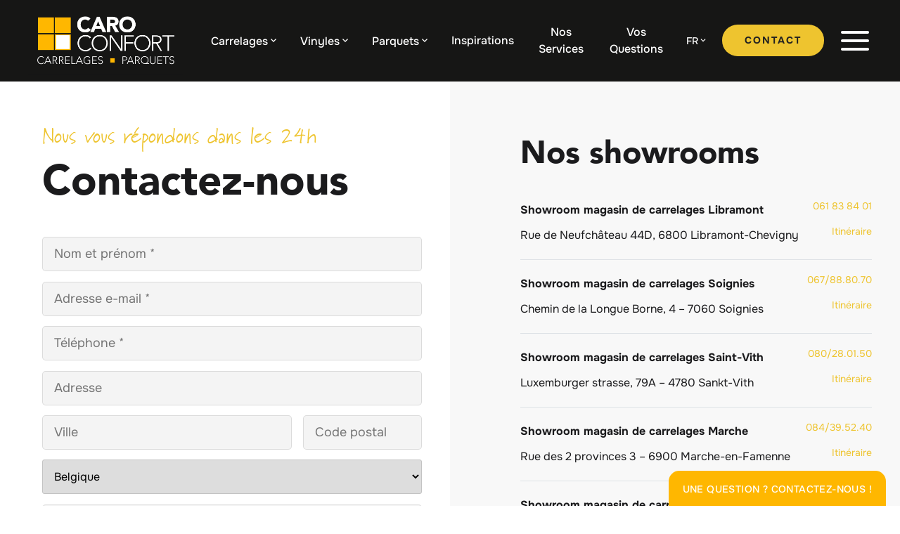

--- FILE ---
content_type: text/html; charset=UTF-8
request_url: https://caroconfort.com/contact/
body_size: 25546
content:
<!doctype html>
<html lang="fr-FR" prefix="og: https://ogp.me/ns#">
<head>
	<meta charset="UTF-8">
	<meta name="viewport" content="width=device-width, initial-scale=1">
	<link rel="profile" href="https://gmpg.org/xfn/11">
	<link rel="alternate" hreflang="fr" href="https://caroconfort.com/contact/" />
<link rel="alternate" hreflang="de" href="https://caroconfort.com/de/kontakt/" />
<link rel="alternate" hreflang="x-default" href="https://caroconfort.com/contact/" />

<!-- Google Tag Manager for WordPress by gtm4wp.com -->
<script data-cfasync="false" data-pagespeed-no-defer>
	var gtm4wp_datalayer_name = "dataLayer";
	var dataLayer = dataLayer || [];

	const gtm4wp_scrollerscript_debugmode         = true;
	const gtm4wp_scrollerscript_callbacktime      = 100;
	const gtm4wp_scrollerscript_readerlocation    = 150;
	const gtm4wp_scrollerscript_contentelementid  = "content";
	const gtm4wp_scrollerscript_scannertime       = 60;
</script>
<!-- End Google Tag Manager for WordPress by gtm4wp.com -->
<!-- Optimisation des moteurs de recherche par Rank Math - https://rankmath.com/ -->
<title>Contact - Caro Confort</title>
<link data-rocket-prefetch href="https://js-eu1.hscollectedforms.net" rel="dns-prefetch">
<link data-rocket-prefetch href="https://js-eu1.hs-analytics.net" rel="dns-prefetch">
<link data-rocket-prefetch href="https://js-eu1.hs-banner.com" rel="dns-prefetch">
<link data-rocket-prefetch href="https://www.googletagmanager.com" rel="dns-prefetch">
<link data-rocket-prefetch href="https://www.gstatic.com" rel="dns-prefetch">
<link data-rocket-prefetch href="https://connect.facebook.net" rel="dns-prefetch">
<link data-rocket-prefetch href="https://s.pinimg.com" rel="dns-prefetch">
<link data-rocket-prefetch href="https://fonts.googleapis.com" rel="dns-prefetch">
<link data-rocket-prefetch href="https://www.google.com" rel="dns-prefetch">
<link data-rocket-prefetch href="https://js-eu1.hs-scripts.com" rel="dns-prefetch">
<link data-rocket-preload as="style" href="https://fonts.googleapis.com/css2?family=Onest:wght@100..900&#038;display=swap" rel="preload">
<link href="https://fonts.googleapis.com/css2?family=Onest:wght@100..900&#038;display=swap" media="print" onload="this.media=&#039;all&#039;" rel="stylesheet">
<noscript data-wpr-hosted-gf-parameters=""><link rel="stylesheet" href="https://fonts.googleapis.com/css2?family=Onest:wght@100..900&#038;display=swap"></noscript><link rel="preload" data-rocket-preload as="image" href="https://caroconfort.com/wp-content/uploads/2024/04/Groupe-124.png" imagesrcset="https://caroconfort.com/wp-content/uploads/2024/04/Groupe-124.png 438w, https://caroconfort.com/wp-content/uploads/2024/04/Groupe-124-300x131.png 300w" imagesizes="(max-width: 438px) 100vw, 438px" fetchpriority="high">
<meta name="description" content="Page contact Caro Confort : réponse rapide sous 24h garantie ! Showrooms carrelage, parquet, vinyles. Belgique et France."/>
<meta name="robots" content="follow, index, max-snippet:-1, max-video-preview:-1, max-image-preview:large"/>
<link rel="canonical" href="https://caroconfort.com/contact/" />
<meta property="og:locale" content="fr_FR" />
<meta property="og:type" content="article" />
<meta property="og:title" content="Contact - Caro Confort" />
<meta property="og:description" content="Page contact Caro Confort : réponse rapide sous 24h garantie ! Showrooms carrelage, parquet, vinyles. Belgique et France." />
<meta property="og:url" content="https://caroconfort.com/contact/" />
<meta property="og:site_name" content="Caro Confort" />
<meta property="article:publisher" content="https://www.facebook.com/CaroConfortSA/" />
<meta property="og:updated_time" content="2025-09-09T14:19:00+02:00" />
<meta property="article:published_time" content="2024-04-23T13:33:54+02:00" />
<meta property="article:modified_time" content="2025-09-09T14:19:00+02:00" />
<meta name="twitter:card" content="summary_large_image" />
<meta name="twitter:title" content="Contact - Caro Confort" />
<meta name="twitter:description" content="Page contact Caro Confort : réponse rapide sous 24h garantie ! Showrooms carrelage, parquet, vinyles. Belgique et France." />
<meta name="twitter:label1" content="Temps de lecture" />
<meta name="twitter:data1" content="1 minute" />
<script type="application/ld+json" class="rank-math-schema">{"@context":"https://schema.org","@graph":[{"@type":["HomeAndConstructionBusiness","Organization"],"@id":"https://caroconfort.com/#organization","name":"Caro Confort","url":"https://caroconfort.com","sameAs":["https://www.facebook.com/CaroConfortSA/","https://www.instagram.com/caro.confort/?hl=en","https://www.linkedin.com/company/caro-confort/","https://www.youtube.com/@caroconfort"],"logo":{"@type":"ImageObject","@id":"https://caroconfort.com/#logo","url":"https://caroconfort.com/wp-content/uploads/2024/04/Groupe-124.png","contentUrl":"https://caroconfort.com/wp-content/uploads/2024/04/Groupe-124.png","caption":"Caro Confort","inLanguage":"fr-FR","width":"438","height":"191"},"openingHours":["Monday,Tuesday,Wednesday,Thursday,Friday,Saturday,Sunday 09:00-17:00"],"image":{"@id":"https://caroconfort.com/#logo"}},{"@type":"WebSite","@id":"https://caroconfort.com/#website","url":"https://caroconfort.com","name":"Caro Confort","alternateName":"Caro Confort","publisher":{"@id":"https://caroconfort.com/#organization"},"inLanguage":"fr-FR"},{"@type":"BreadcrumbList","@id":"https://caroconfort.com/contact/#breadcrumb","itemListElement":[{"@type":"ListItem","position":"1","item":{"@id":"https://caroconfort.com","name":"Accueil"}},{"@type":"ListItem","position":"2","item":{"@id":"https://caroconfort.com/contact/","name":"Contact"}}]},{"@type":"WebPage","@id":"https://caroconfort.com/contact/#webpage","url":"https://caroconfort.com/contact/","name":"Contact - Caro Confort","datePublished":"2024-04-23T13:33:54+02:00","dateModified":"2025-09-09T14:19:00+02:00","isPartOf":{"@id":"https://caroconfort.com/#website"},"inLanguage":"fr-FR","breadcrumb":{"@id":"https://caroconfort.com/contact/#breadcrumb"}},{"@type":"Person","@id":"https://caroconfort.com/contact/#author","name":"reworkagency","image":{"@type":"ImageObject","@id":"https://secure.gravatar.com/avatar/20f5a4d5e975caaa49467c05c49eb0cca56fe02af7f92194a560d66acb323a8e?s=96&amp;d=mm&amp;r=g","url":"https://secure.gravatar.com/avatar/20f5a4d5e975caaa49467c05c49eb0cca56fe02af7f92194a560d66acb323a8e?s=96&amp;d=mm&amp;r=g","caption":"reworkagency","inLanguage":"fr-FR"},"sameAs":["https://caroconfort.com"],"worksFor":{"@id":"https://caroconfort.com/#organization"}},{"@type":"Article","headline":"Contact - Caro Confort","datePublished":"2024-04-23T13:33:54+02:00","dateModified":"2025-09-09T14:19:00+02:00","author":{"@id":"https://caroconfort.com/contact/#author","name":"reworkagency"},"publisher":{"@id":"https://caroconfort.com/#organization"},"description":"Page contact Caro Confort : r\u00e9ponse rapide sous 24h garantie ! Showrooms carrelage, parquet, vinyles. Belgique et France.","name":"Contact - Caro Confort","@id":"https://caroconfort.com/contact/#richSnippet","isPartOf":{"@id":"https://caroconfort.com/contact/#webpage"},"inLanguage":"fr-FR","mainEntityOfPage":{"@id":"https://caroconfort.com/contact/#webpage"}}]}</script>
<!-- /Extension Rank Math WordPress SEO -->

<link href='https://fonts.gstatic.com' crossorigin rel='preconnect' />
<link rel="alternate" type="application/rss+xml" title="Caro Confort &raquo; Flux" href="https://caroconfort.com/feed/" />
<link rel="alternate" type="application/rss+xml" title="Caro Confort &raquo; Flux des commentaires" href="https://caroconfort.com/comments/feed/" />
<link rel="alternate" title="oEmbed (JSON)" type="application/json+oembed" href="https://caroconfort.com/wp-json/oembed/1.0/embed?url=https%3A%2F%2Fcaroconfort.com%2Fcontact%2F" />
<link rel="alternate" title="oEmbed (XML)" type="text/xml+oembed" href="https://caroconfort.com/wp-json/oembed/1.0/embed?url=https%3A%2F%2Fcaroconfort.com%2Fcontact%2F&#038;format=xml" />
<style id='wp-img-auto-sizes-contain-inline-css'>
img:is([sizes=auto i],[sizes^="auto," i]){contain-intrinsic-size:3000px 1500px}
/*# sourceURL=wp-img-auto-sizes-contain-inline-css */
</style>
<style id='wp-emoji-styles-inline-css'>

	img.wp-smiley, img.emoji {
		display: inline !important;
		border: none !important;
		box-shadow: none !important;
		height: 1em !important;
		width: 1em !important;
		margin: 0 0.07em !important;
		vertical-align: -0.1em !important;
		background: none !important;
		padding: 0 !important;
	}
/*# sourceURL=wp-emoji-styles-inline-css */
</style>
<link rel='stylesheet' id='wpml-legacy-horizontal-list-0-css' href='https://caroconfort.com/wp-content/plugins/sitepress-multilingual-cms/templates/language-switchers/legacy-list-horizontal/style.min.css?ver=1' media='all' />
<link rel='stylesheet' id='wpml-menu-item-0-css' href='https://caroconfort.com/wp-content/plugins/sitepress-multilingual-cms/templates/language-switchers/menu-item/style.min.css?ver=1' media='all' />
<link data-minify="1" rel='stylesheet' id='hello-elementor-css' href='https://caroconfort.com/wp-content/cache/min/1/wp-content/themes/hello-elementor/assets/css/reset.css?ver=1767876967' media='all' />
<link data-minify="1" rel='stylesheet' id='hello-elementor-theme-style-css' href='https://caroconfort.com/wp-content/cache/min/1/wp-content/themes/hello-elementor/assets/css/theme.css?ver=1767876967' media='all' />
<link data-minify="1" rel='stylesheet' id='hello-elementor-header-footer-css' href='https://caroconfort.com/wp-content/cache/min/1/wp-content/themes/hello-elementor/assets/css/header-footer.css?ver=1767876967' media='all' />
<link rel='stylesheet' id='elementor-frontend-css' href='https://caroconfort.com/wp-content/uploads/elementor/css/custom-frontend.min.css?ver=1767876965' media='all' />
<link rel='stylesheet' id='elementor-post-3836-css' href='https://caroconfort.com/wp-content/uploads/elementor/css/post-3836.css?ver=1767876966' media='all' />
<link rel='stylesheet' id='e-animation-grow-css' href='https://caroconfort.com/wp-content/plugins/elementor/assets/lib/animations/styles/e-animation-grow.min.css?ver=3.33.0' media='all' />
<link rel='stylesheet' id='widget-social-icons-css' href='https://caroconfort.com/wp-content/plugins/elementor/assets/css/widget-social-icons.min.css?ver=3.33.0' media='all' />
<link rel='stylesheet' id='e-apple-webkit-css' href='https://caroconfort.com/wp-content/uploads/elementor/css/custom-apple-webkit.min.css?ver=1767876965' media='all' />
<link rel='stylesheet' id='widget-nav-menu-css' href='https://caroconfort.com/wp-content/uploads/elementor/css/custom-pro-widget-nav-menu.min.css?ver=1767876965' media='all' />
<link rel='stylesheet' id='widget-heading-css' href='https://caroconfort.com/wp-content/plugins/elementor/assets/css/widget-heading.min.css?ver=3.33.0' media='all' />
<link rel='stylesheet' id='widget-form-css' href='https://caroconfort.com/wp-content/plugins/elementor-pro/assets/css/widget-form.min.css?ver=3.32.1' media='all' />
<link rel='stylesheet' id='e-animation-slideInUp-css' href='https://caroconfort.com/wp-content/plugins/elementor/assets/lib/animations/styles/slideInUp.min.css?ver=3.33.0' media='all' />
<link rel='stylesheet' id='e-popup-css' href='https://caroconfort.com/wp-content/plugins/elementor-pro/assets/css/conditionals/popup.min.css?ver=3.32.1' media='all' />
<link data-minify="1" rel='stylesheet' id='font-awesome-5-all-css' href='https://caroconfort.com/wp-content/cache/min/1/wp-content/plugins/elementor/assets/lib/font-awesome/css/all.min.css?ver=1767876967' media='all' />
<link rel='stylesheet' id='font-awesome-4-shim-css' href='https://caroconfort.com/wp-content/plugins/elementor/assets/lib/font-awesome/css/v4-shims.min.css?ver=3.33.0' media='all' />
<link rel='stylesheet' id='widget-toggle-css' href='https://caroconfort.com/wp-content/uploads/elementor/css/custom-widget-toggle.min.css?ver=1767876965' media='all' />
<link rel='stylesheet' id='elementor-post-26-css' href='https://caroconfort.com/wp-content/uploads/elementor/css/post-26.css?ver=1767877095' media='all' />
<link rel='stylesheet' id='elementor-post-421-css' href='https://caroconfort.com/wp-content/uploads/elementor/css/post-421.css?ver=1767876966' media='all' />
<link rel='stylesheet' id='elementor-post-1987-css' href='https://caroconfort.com/wp-content/uploads/elementor/css/post-1987.css?ver=1767876960' media='all' />
<link data-minify="1" rel='stylesheet' id='main-css-css' href='https://caroconfort.com/wp-content/cache/min/1/wp-content/themes/hello-elementor-child/dist/main.css?ver=1767876967' media='all' />
<link data-minify="1" rel='stylesheet' id='sib-front-css-css' href='https://caroconfort.com/wp-content/cache/background-css/1/caroconfort.com/wp-content/cache/min/1/wp-content/plugins/mailin/css/mailin-front.css?ver=1767876967&wpr_t=1768798821' media='all' />
<link data-minify="1" rel='stylesheet' id='elementor-gf-local-onest-css' href='https://caroconfort.com/wp-content/cache/min/1/wp-content/uploads/elementor/google-fonts/css/onest.css?ver=1767876967' media='all' />
<script id="wpml-cookie-js-extra">
var wpml_cookies = {"wp-wpml_current_language":{"value":"fr","expires":1,"path":"/"}};
var wpml_cookies = {"wp-wpml_current_language":{"value":"fr","expires":1,"path":"/"}};
//# sourceURL=wpml-cookie-js-extra
</script>
<script data-minify="1" src="https://caroconfort.com/wp-content/cache/min/1/wp-content/plugins/sitepress-multilingual-cms/res/js/cookies/language-cookie.js?ver=1767876967" id="wpml-cookie-js" defer data-wp-strategy="defer"></script>
<script src="https://caroconfort.com/wp-includes/js/jquery/jquery.min.js?ver=3.7.1" id="jquery-core-js" data-rocket-defer defer></script>
<script src="https://caroconfort.com/wp-includes/js/jquery/jquery-migrate.min.js?ver=3.4.1" id="jquery-migrate-js" data-rocket-defer defer></script>
<script data-minify="1" src="https://caroconfort.com/wp-content/cache/min/1/wp-content/plugins/duracelltomi-google-tag-manager/dist/js/analytics-talk-content-tracking.js?ver=1767876967" id="gtm4wp-scroll-tracking-js" data-rocket-defer defer></script>
<script src="https://caroconfort.com/wp-content/plugins/elementor/assets/lib/font-awesome/js/v4-shims.min.js?ver=3.33.0" id="font-awesome-4-shim-js" data-rocket-defer defer></script>
<script id="sib-front-js-js-extra">
var sibErrMsg = {"invalidMail":"Veuillez entrer une adresse e-mail valide.","requiredField":"Veuillez compl\u00e9ter les champs obligatoires.","invalidDateFormat":"Veuillez entrer une date valide.","invalidSMSFormat":"Veuillez entrer une num\u00e9ro de t\u00e9l\u00e9phone valide."};
var ajax_sib_front_object = {"ajax_url":"https://caroconfort.com/wp-admin/admin-ajax.php","ajax_nonce":"3d6feeaaed","flag_url":"https://caroconfort.com/wp-content/plugins/mailin/img/flags/"};
//# sourceURL=sib-front-js-js-extra
</script>
<script data-minify="1" src="https://caroconfort.com/wp-content/cache/min/1/wp-content/plugins/mailin/js/mailin-front.js?ver=1767876967" id="sib-front-js-js" data-rocket-defer defer></script>
<link rel="https://api.w.org/" href="https://caroconfort.com/wp-json/" /><link rel="alternate" title="JSON" type="application/json" href="https://caroconfort.com/wp-json/wp/v2/pages/26" /><link rel="EditURI" type="application/rsd+xml" title="RSD" href="https://caroconfort.com/xmlrpc.php?rsd" />

<link rel='shortlink' href='https://caroconfort.com/?p=26' />
<meta name="generator" content="WPML ver:4.8.5 stt:4,3;" />

<!-- Google Tag Manager for WordPress by gtm4wp.com -->
<!-- GTM Container placement set to automatic -->
<script data-cfasync="false" data-pagespeed-no-defer>
	var dataLayer_content = {"siteID":0,"siteName":"","visitorLoginState":"logged-out","visitorType":"visitor-logged-out","pagePostType":"page","pagePostType2":"single-page","pagePostAuthor":"reworkagency","weatherCategory":"(pas de données météorologiques disponibles)","weatherDescription":"(pas de données météorologiques disponibles)","weatherTemp":0,"weatherPressure":0,"weatherWindSpeed":0,"weatherWindDeg":0,"weatherDataStatus":"No weather data in cache (37.187.93.147)","geoCountryCode":"(aucune donnée géographique disponible)","geoCountryName":"(aucune donnée géographique disponible)","geoRegionCode":"(aucune donnée géographique disponible)","geoRegionName":"(aucune donnée géographique disponible)","geoCity":"(aucune donnée géographique disponible)","geoZipcode":"(aucune donnée géographique disponible)","geoLatitude":"(aucune donnée géographique disponible)","geoLongitude":"(aucune donnée géographique disponible)","geoFullGeoData":{"success":false,"error":{"code":101,"type":"missing_access_key","info":"You have not supplied an API Access Key. [Required format: access_key=YOUR_ACCESS_KEY]"}}};
	dataLayer.push( dataLayer_content );
</script>
<script data-cfasync="false" data-pagespeed-no-defer>
(function(w,d,s,l,i){w[l]=w[l]||[];w[l].push({'gtm.start':
new Date().getTime(),event:'gtm.js'});var f=d.getElementsByTagName(s)[0],
j=d.createElement(s),dl=l!='dataLayer'?'&l='+l:'';j.async=true;j.src=
'//www.googletagmanager.com/gtm.js?id='+i+dl;f.parentNode.insertBefore(j,f);
})(window,document,'script','dataLayer','GTM-T5W653M');
</script>
<!-- End Google Tag Manager for WordPress by gtm4wp.com --><meta name="generator" content="Elementor 3.33.0; features: e_font_icon_svg, additional_custom_breakpoints; settings: css_print_method-external, google_font-enabled, font_display-swap">
<!-- Pinterest Tag -->
<script>
!function(e){if(!window.pintrk){window.pintrk = function () {
window.pintrk.queue.push(Array.prototype.slice.call(arguments))};var
 n=window.pintrk;n.queue=[],n.version="3.0";var
 t=document.createElement("script");t.async=!0,t.src=e;var
 r=document.getElementsByTagName("script")[0];
 r.parentNode.insertBefore(t,r)}}("https://s.pinimg.com/ct/core.js");
pintrk('load', '2613343664423', {em: ''});
pintrk('page');
</script>
<noscript>
  <img height="1" width="1" style="display:none;" alt="" src="https://ct.pinterest.com/v3/?event=init&tid=2613343664423&noscript=1" />
</noscript>
<!-- end Pinterest Tag -->
<!-- Meta Pixel Code -->
<script>
!function(f,b,e,v,n,t,s)
{if(f.fbq)return;n=f.fbq=function(){n.callMethod?
n.callMethod.apply(n,arguments):n.queue.push(arguments)};
if(!f._fbq)f._fbq=n;n.push=n;n.loaded=!0;n.version='2.0';
n.queue=[];t=b.createElement(e);t.async=!0;
t.src=v;s=b.getElementsByTagName(e)[0];
s.parentNode.insertBefore(t,s)}(window, document,'script',
'https://connect.facebook.net/en_US/fbevents.js');
fbq('init', '1480018862957875');
fbq('track', 'PageView');
</script>
<noscript><img height="1" width="1" style="display:none"
src="https://www.facebook.com/tr?id=1480018862957875&ev=PageView&noscript=1"
/></noscript>
<!-- End Meta Pixel Code -->
			<style>
				.e-con.e-parent:nth-of-type(n+4):not(.e-lazyloaded):not(.e-no-lazyload),
				.e-con.e-parent:nth-of-type(n+4):not(.e-lazyloaded):not(.e-no-lazyload) * {
					background-image: none !important;
				}
				@media screen and (max-height: 1024px) {
					.e-con.e-parent:nth-of-type(n+3):not(.e-lazyloaded):not(.e-no-lazyload),
					.e-con.e-parent:nth-of-type(n+3):not(.e-lazyloaded):not(.e-no-lazyload) * {
						background-image: none !important;
					}
				}
				@media screen and (max-height: 640px) {
					.e-con.e-parent:nth-of-type(n+2):not(.e-lazyloaded):not(.e-no-lazyload),
					.e-con.e-parent:nth-of-type(n+2):not(.e-lazyloaded):not(.e-no-lazyload) * {
						background-image: none !important;
					}
				}
			</style>
						<meta name="theme-color" content="#FFFFFF">
			<link rel="icon" href="https://caroconfort.com/wp-content/uploads/2024/04/cropped-favicon_caroconfort-192x192-1-150x150.png" sizes="32x32" />
<link rel="icon" href="https://caroconfort.com/wp-content/uploads/2024/04/cropped-favicon_caroconfort-192x192-1.png" sizes="192x192" />
<link rel="apple-touch-icon" href="https://caroconfort.com/wp-content/uploads/2024/04/cropped-favicon_caroconfort-192x192-1.png" />
<meta name="msapplication-TileImage" content="https://caroconfort.com/wp-content/uploads/2024/04/cropped-favicon_caroconfort-192x192-1.png" />
<noscript><style id="rocket-lazyload-nojs-css">.rll-youtube-player, [data-lazy-src]{display:none !important;}</style></noscript>    <link rel="preconnect" href="https://fonts.googleapis.com">
    <link rel="preconnect" href="https://fonts.gstatic.com" crossorigin>
    
<style id='global-styles-inline-css'>
:root{--wp--preset--aspect-ratio--square: 1;--wp--preset--aspect-ratio--4-3: 4/3;--wp--preset--aspect-ratio--3-4: 3/4;--wp--preset--aspect-ratio--3-2: 3/2;--wp--preset--aspect-ratio--2-3: 2/3;--wp--preset--aspect-ratio--16-9: 16/9;--wp--preset--aspect-ratio--9-16: 9/16;--wp--preset--color--black: #000000;--wp--preset--color--cyan-bluish-gray: #abb8c3;--wp--preset--color--white: #ffffff;--wp--preset--color--pale-pink: #f78da7;--wp--preset--color--vivid-red: #cf2e2e;--wp--preset--color--luminous-vivid-orange: #ff6900;--wp--preset--color--luminous-vivid-amber: #fcb900;--wp--preset--color--light-green-cyan: #7bdcb5;--wp--preset--color--vivid-green-cyan: #00d084;--wp--preset--color--pale-cyan-blue: #8ed1fc;--wp--preset--color--vivid-cyan-blue: #0693e3;--wp--preset--color--vivid-purple: #9b51e0;--wp--preset--gradient--vivid-cyan-blue-to-vivid-purple: linear-gradient(135deg,rgb(6,147,227) 0%,rgb(155,81,224) 100%);--wp--preset--gradient--light-green-cyan-to-vivid-green-cyan: linear-gradient(135deg,rgb(122,220,180) 0%,rgb(0,208,130) 100%);--wp--preset--gradient--luminous-vivid-amber-to-luminous-vivid-orange: linear-gradient(135deg,rgb(252,185,0) 0%,rgb(255,105,0) 100%);--wp--preset--gradient--luminous-vivid-orange-to-vivid-red: linear-gradient(135deg,rgb(255,105,0) 0%,rgb(207,46,46) 100%);--wp--preset--gradient--very-light-gray-to-cyan-bluish-gray: linear-gradient(135deg,rgb(238,238,238) 0%,rgb(169,184,195) 100%);--wp--preset--gradient--cool-to-warm-spectrum: linear-gradient(135deg,rgb(74,234,220) 0%,rgb(151,120,209) 20%,rgb(207,42,186) 40%,rgb(238,44,130) 60%,rgb(251,105,98) 80%,rgb(254,248,76) 100%);--wp--preset--gradient--blush-light-purple: linear-gradient(135deg,rgb(255,206,236) 0%,rgb(152,150,240) 100%);--wp--preset--gradient--blush-bordeaux: linear-gradient(135deg,rgb(254,205,165) 0%,rgb(254,45,45) 50%,rgb(107,0,62) 100%);--wp--preset--gradient--luminous-dusk: linear-gradient(135deg,rgb(255,203,112) 0%,rgb(199,81,192) 50%,rgb(65,88,208) 100%);--wp--preset--gradient--pale-ocean: linear-gradient(135deg,rgb(255,245,203) 0%,rgb(182,227,212) 50%,rgb(51,167,181) 100%);--wp--preset--gradient--electric-grass: linear-gradient(135deg,rgb(202,248,128) 0%,rgb(113,206,126) 100%);--wp--preset--gradient--midnight: linear-gradient(135deg,rgb(2,3,129) 0%,rgb(40,116,252) 100%);--wp--preset--font-size--small: 13px;--wp--preset--font-size--medium: 20px;--wp--preset--font-size--large: 36px;--wp--preset--font-size--x-large: 42px;--wp--preset--spacing--20: 0.44rem;--wp--preset--spacing--30: 0.67rem;--wp--preset--spacing--40: 1rem;--wp--preset--spacing--50: 1.5rem;--wp--preset--spacing--60: 2.25rem;--wp--preset--spacing--70: 3.38rem;--wp--preset--spacing--80: 5.06rem;--wp--preset--shadow--natural: 6px 6px 9px rgba(0, 0, 0, 0.2);--wp--preset--shadow--deep: 12px 12px 50px rgba(0, 0, 0, 0.4);--wp--preset--shadow--sharp: 6px 6px 0px rgba(0, 0, 0, 0.2);--wp--preset--shadow--outlined: 6px 6px 0px -3px rgb(255, 255, 255), 6px 6px rgb(0, 0, 0);--wp--preset--shadow--crisp: 6px 6px 0px rgb(0, 0, 0);}:root { --wp--style--global--content-size: 800px;--wp--style--global--wide-size: 1200px; }:where(body) { margin: 0; }.wp-site-blocks > .alignleft { float: left; margin-right: 2em; }.wp-site-blocks > .alignright { float: right; margin-left: 2em; }.wp-site-blocks > .aligncenter { justify-content: center; margin-left: auto; margin-right: auto; }:where(.wp-site-blocks) > * { margin-block-start: 24px; margin-block-end: 0; }:where(.wp-site-blocks) > :first-child { margin-block-start: 0; }:where(.wp-site-blocks) > :last-child { margin-block-end: 0; }:root { --wp--style--block-gap: 24px; }:root :where(.is-layout-flow) > :first-child{margin-block-start: 0;}:root :where(.is-layout-flow) > :last-child{margin-block-end: 0;}:root :where(.is-layout-flow) > *{margin-block-start: 24px;margin-block-end: 0;}:root :where(.is-layout-constrained) > :first-child{margin-block-start: 0;}:root :where(.is-layout-constrained) > :last-child{margin-block-end: 0;}:root :where(.is-layout-constrained) > *{margin-block-start: 24px;margin-block-end: 0;}:root :where(.is-layout-flex){gap: 24px;}:root :where(.is-layout-grid){gap: 24px;}.is-layout-flow > .alignleft{float: left;margin-inline-start: 0;margin-inline-end: 2em;}.is-layout-flow > .alignright{float: right;margin-inline-start: 2em;margin-inline-end: 0;}.is-layout-flow > .aligncenter{margin-left: auto !important;margin-right: auto !important;}.is-layout-constrained > .alignleft{float: left;margin-inline-start: 0;margin-inline-end: 2em;}.is-layout-constrained > .alignright{float: right;margin-inline-start: 2em;margin-inline-end: 0;}.is-layout-constrained > .aligncenter{margin-left: auto !important;margin-right: auto !important;}.is-layout-constrained > :where(:not(.alignleft):not(.alignright):not(.alignfull)){max-width: var(--wp--style--global--content-size);margin-left: auto !important;margin-right: auto !important;}.is-layout-constrained > .alignwide{max-width: var(--wp--style--global--wide-size);}body .is-layout-flex{display: flex;}.is-layout-flex{flex-wrap: wrap;align-items: center;}.is-layout-flex > :is(*, div){margin: 0;}body .is-layout-grid{display: grid;}.is-layout-grid > :is(*, div){margin: 0;}body{padding-top: 0px;padding-right: 0px;padding-bottom: 0px;padding-left: 0px;}a:where(:not(.wp-element-button)){text-decoration: underline;}:root :where(.wp-element-button, .wp-block-button__link){background-color: #32373c;border-width: 0;color: #fff;font-family: inherit;font-size: inherit;font-style: inherit;font-weight: inherit;letter-spacing: inherit;line-height: inherit;padding-top: calc(0.667em + 2px);padding-right: calc(1.333em + 2px);padding-bottom: calc(0.667em + 2px);padding-left: calc(1.333em + 2px);text-decoration: none;text-transform: inherit;}.has-black-color{color: var(--wp--preset--color--black) !important;}.has-cyan-bluish-gray-color{color: var(--wp--preset--color--cyan-bluish-gray) !important;}.has-white-color{color: var(--wp--preset--color--white) !important;}.has-pale-pink-color{color: var(--wp--preset--color--pale-pink) !important;}.has-vivid-red-color{color: var(--wp--preset--color--vivid-red) !important;}.has-luminous-vivid-orange-color{color: var(--wp--preset--color--luminous-vivid-orange) !important;}.has-luminous-vivid-amber-color{color: var(--wp--preset--color--luminous-vivid-amber) !important;}.has-light-green-cyan-color{color: var(--wp--preset--color--light-green-cyan) !important;}.has-vivid-green-cyan-color{color: var(--wp--preset--color--vivid-green-cyan) !important;}.has-pale-cyan-blue-color{color: var(--wp--preset--color--pale-cyan-blue) !important;}.has-vivid-cyan-blue-color{color: var(--wp--preset--color--vivid-cyan-blue) !important;}.has-vivid-purple-color{color: var(--wp--preset--color--vivid-purple) !important;}.has-black-background-color{background-color: var(--wp--preset--color--black) !important;}.has-cyan-bluish-gray-background-color{background-color: var(--wp--preset--color--cyan-bluish-gray) !important;}.has-white-background-color{background-color: var(--wp--preset--color--white) !important;}.has-pale-pink-background-color{background-color: var(--wp--preset--color--pale-pink) !important;}.has-vivid-red-background-color{background-color: var(--wp--preset--color--vivid-red) !important;}.has-luminous-vivid-orange-background-color{background-color: var(--wp--preset--color--luminous-vivid-orange) !important;}.has-luminous-vivid-amber-background-color{background-color: var(--wp--preset--color--luminous-vivid-amber) !important;}.has-light-green-cyan-background-color{background-color: var(--wp--preset--color--light-green-cyan) !important;}.has-vivid-green-cyan-background-color{background-color: var(--wp--preset--color--vivid-green-cyan) !important;}.has-pale-cyan-blue-background-color{background-color: var(--wp--preset--color--pale-cyan-blue) !important;}.has-vivid-cyan-blue-background-color{background-color: var(--wp--preset--color--vivid-cyan-blue) !important;}.has-vivid-purple-background-color{background-color: var(--wp--preset--color--vivid-purple) !important;}.has-black-border-color{border-color: var(--wp--preset--color--black) !important;}.has-cyan-bluish-gray-border-color{border-color: var(--wp--preset--color--cyan-bluish-gray) !important;}.has-white-border-color{border-color: var(--wp--preset--color--white) !important;}.has-pale-pink-border-color{border-color: var(--wp--preset--color--pale-pink) !important;}.has-vivid-red-border-color{border-color: var(--wp--preset--color--vivid-red) !important;}.has-luminous-vivid-orange-border-color{border-color: var(--wp--preset--color--luminous-vivid-orange) !important;}.has-luminous-vivid-amber-border-color{border-color: var(--wp--preset--color--luminous-vivid-amber) !important;}.has-light-green-cyan-border-color{border-color: var(--wp--preset--color--light-green-cyan) !important;}.has-vivid-green-cyan-border-color{border-color: var(--wp--preset--color--vivid-green-cyan) !important;}.has-pale-cyan-blue-border-color{border-color: var(--wp--preset--color--pale-cyan-blue) !important;}.has-vivid-cyan-blue-border-color{border-color: var(--wp--preset--color--vivid-cyan-blue) !important;}.has-vivid-purple-border-color{border-color: var(--wp--preset--color--vivid-purple) !important;}.has-vivid-cyan-blue-to-vivid-purple-gradient-background{background: var(--wp--preset--gradient--vivid-cyan-blue-to-vivid-purple) !important;}.has-light-green-cyan-to-vivid-green-cyan-gradient-background{background: var(--wp--preset--gradient--light-green-cyan-to-vivid-green-cyan) !important;}.has-luminous-vivid-amber-to-luminous-vivid-orange-gradient-background{background: var(--wp--preset--gradient--luminous-vivid-amber-to-luminous-vivid-orange) !important;}.has-luminous-vivid-orange-to-vivid-red-gradient-background{background: var(--wp--preset--gradient--luminous-vivid-orange-to-vivid-red) !important;}.has-very-light-gray-to-cyan-bluish-gray-gradient-background{background: var(--wp--preset--gradient--very-light-gray-to-cyan-bluish-gray) !important;}.has-cool-to-warm-spectrum-gradient-background{background: var(--wp--preset--gradient--cool-to-warm-spectrum) !important;}.has-blush-light-purple-gradient-background{background: var(--wp--preset--gradient--blush-light-purple) !important;}.has-blush-bordeaux-gradient-background{background: var(--wp--preset--gradient--blush-bordeaux) !important;}.has-luminous-dusk-gradient-background{background: var(--wp--preset--gradient--luminous-dusk) !important;}.has-pale-ocean-gradient-background{background: var(--wp--preset--gradient--pale-ocean) !important;}.has-electric-grass-gradient-background{background: var(--wp--preset--gradient--electric-grass) !important;}.has-midnight-gradient-background{background: var(--wp--preset--gradient--midnight) !important;}.has-small-font-size{font-size: var(--wp--preset--font-size--small) !important;}.has-medium-font-size{font-size: var(--wp--preset--font-size--medium) !important;}.has-large-font-size{font-size: var(--wp--preset--font-size--large) !important;}.has-x-large-font-size{font-size: var(--wp--preset--font-size--x-large) !important;}
/*# sourceURL=global-styles-inline-css */
</style>
<link data-minify="1" rel='stylesheet' id='contact-form-7-css' href='https://caroconfort.com/wp-content/cache/min/1/wp-content/plugins/contact-form-7/includes/css/styles.css?ver=1767877095' media='all' />
<style id='contact-form-7-inline-css'>
.wpcf7 .wpcf7-recaptcha iframe {margin-bottom: 0;}.wpcf7 .wpcf7-recaptcha[data-align="center"] > div {margin: 0 auto;}.wpcf7 .wpcf7-recaptcha[data-align="right"] > div {margin: 0 0 0 auto;}
/*# sourceURL=contact-form-7-inline-css */
</style>
<style id="wpr-lazyload-bg-container"></style><style id="wpr-lazyload-bg-exclusion"></style>
<noscript>
<style id="wpr-lazyload-bg-nostyle">.sib-country-block .sib-toggle .sib-cflags{--wpr-bg-db9b3b36-0a0f-4c2d-89d8-859aa72fa237: url('https://caroconfort.com/wp-content/plugins/mailin/img/flags/fr.png');}.sib-sms-field ul.sib-country-list li .sib-flag-box .sib-flag{--wpr-bg-d6e0f7d1-6ced-46b0-a0a6-84cbf5e14d79: url('https://caroconfort.com/wp-content/plugins/mailin/img/flags/ad.png');}</style>
</noscript>
<script type="application/javascript">const rocket_pairs = [{"selector":".sib-country-block .sib-toggle .sib-cflags","style":".sib-country-block .sib-toggle .sib-cflags{--wpr-bg-db9b3b36-0a0f-4c2d-89d8-859aa72fa237: url('https:\/\/caroconfort.com\/wp-content\/plugins\/mailin\/img\/flags\/fr.png');}","hash":"db9b3b36-0a0f-4c2d-89d8-859aa72fa237","url":"https:\/\/caroconfort.com\/wp-content\/plugins\/mailin\/img\/flags\/fr.png"},{"selector":".sib-sms-field ul.sib-country-list li .sib-flag-box .sib-flag","style":".sib-sms-field ul.sib-country-list li .sib-flag-box .sib-flag{--wpr-bg-d6e0f7d1-6ced-46b0-a0a6-84cbf5e14d79: url('https:\/\/caroconfort.com\/wp-content\/plugins\/mailin\/img\/flags\/ad.png');}","hash":"d6e0f7d1-6ced-46b0-a0a6-84cbf5e14d79","url":"https:\/\/caroconfort.com\/wp-content\/plugins\/mailin\/img\/flags\/ad.png"}]; const rocket_excluded_pairs = [];</script><meta name="generator" content="WP Rocket 3.20.2" data-wpr-features="wpr_lazyload_css_bg_img wpr_defer_js wpr_minify_js wpr_lazyload_images wpr_lazyload_iframes wpr_preconnect_external_domains wpr_oci wpr_minify_css wpr_preload_links wpr_desktop" /></head>
<body class="wp-singular page-template-default page page-id-26 wp-custom-logo wp-embed-responsive wp-theme-hello-elementor wp-child-theme-hello-elementor-child hello-elementor-default elementor-default elementor-kit-3836 elementor-page elementor-page-26">


<!-- GTM Container placement set to automatic -->
<!-- Google Tag Manager (noscript) -->
				<noscript><iframe src="https://www.googletagmanager.com/ns.html?id=GTM-T5W653M" height="0" width="0" style="display:none;visibility:hidden" aria-hidden="true"></iframe></noscript>
<!-- End Google Tag Manager (noscript) -->
<a class="skip-link screen-reader-text" href="#content">Aller au contenu</a>


<header  id="site-header" class="header">
    <div  class="container height-100">
        <div  class="d-flex align-items-center height-100">
            <div class="header__logo">
                <a href="https://caroconfort.com/" class="logo" rel="home"><img fetchpriority="high" width="438" height="191" src="https://caroconfort.com/wp-content/uploads/2024/04/Groupe-124.png" class="custom-logo" alt="Caro Confort" decoding="async" srcset="https://caroconfort.com/wp-content/uploads/2024/04/Groupe-124.png 438w, https://caroconfort.com/wp-content/uploads/2024/04/Groupe-124-300x131.png 300w" sizes="(max-width: 438px) 100vw, 438px" /></a>            </div>
            <div class="header__nav">
                                    <nav class="navigation"><ul id="site-nav" class="site-nav"><li id="menu-item-1846" class="menu-item menu-item-type-post_type menu-item-object-page menu-item-has-children menu-item-1846"><a href="https://caroconfort.com/carrelages/">Carrelages</a>
<ul class="sub-menu">
	<li id="menu-item-2155" class="menu-item menu-item-type-custom menu-item-object-custom menu-item-has-children menu-item-2155"><a href="#">Types</a>
	<ul class="sub-menu">
		<li id="menu-item-8573" class="menu-item menu-item-type-post_type menu-item-object-page menu-item-8573"><a href="https://caroconfort.com/carrelages/carrelage-marbre/">Carrelage effet marbre</a></li>
		<li id="menu-item-8571" class="menu-item menu-item-type-post_type menu-item-object-page menu-item-8571"><a href="https://caroconfort.com/carrelages/carrelage-effet-beton/">Carrelage effet béton</a></li>
		<li id="menu-item-8566" class="menu-item menu-item-type-post_type menu-item-object-page menu-item-8566"><a href="https://caroconfort.com/carrelages/carrelage-effet-metal-industriel/">Carrelage effet métal industriel</a></li>
		<li id="menu-item-8572" class="menu-item menu-item-type-post_type menu-item-object-page menu-item-8572"><a href="https://caroconfort.com/carrelages/carrelage-effet-pierre-naturelle/">Carrelage effet pierre naturelle</a></li>
		<li id="menu-item-8569" class="menu-item menu-item-type-post_type menu-item-object-page menu-item-8569"><a href="https://caroconfort.com/carrelages/carrelage-imitation-parquet-effet-bois/">Carrelage effet bois imitation parquet</a></li>
		<li id="menu-item-9065" class="menu-item menu-item-type-post_type menu-item-object-page menu-item-9065"><a href="https://caroconfort.com/carrelages/carrelage-terrazzo/">Carrelage Terrazzo</a></li>
		<li id="menu-item-10727" class="menu-item menu-item-type-post_type menu-item-object-page menu-item-10727"><a href="https://caroconfort.com/carreaux-de-ciment/">Carreaux de ciment</a></li>
		<li id="menu-item-10539" class="menu-item menu-item-type-post_type menu-item-object-page menu-item-10539"><a href="https://caroconfort.com/carrelage-terre-cuite/">Carrelage terre cuite</a></li>
	</ul>
</li>
	<li id="menu-item-2156" class="menu-item menu-item-type-custom menu-item-object-custom menu-item-has-children menu-item-2156"><a href="#">Pièces</a>
	<ul class="sub-menu">
		<li id="menu-item-8568" class="menu-item menu-item-type-post_type menu-item-object-page menu-item-8568"><a href="https://caroconfort.com/carrelages/carrelage-chambre/">Carrelage Chambre</a></li>
		<li id="menu-item-8553" class="menu-item menu-item-type-post_type menu-item-object-page menu-item-8553"><a href="https://caroconfort.com/carrelages/carrelage-cuisine/">Carrelages Cuisine</a></li>
		<li id="menu-item-8575" class="menu-item menu-item-type-post_type menu-item-object-page menu-item-8575"><a href="https://caroconfort.com/carrelages/carrelage-salle-de-bain/">Carrelages de Salle de Bain</a></li>
		<li id="menu-item-8574" class="menu-item menu-item-type-post_type menu-item-object-page menu-item-8574"><a href="https://caroconfort.com/carrelages/carrelage-salon/">Carrelage Salon</a></li>
		<li id="menu-item-8570" class="menu-item menu-item-type-post_type menu-item-object-page menu-item-8570"><a href="https://caroconfort.com/carrelages/carrelage-exterieur/">Carrelage extérieur</a></li>
		<li id="menu-item-8588" class="menu-item menu-item-type-post_type menu-item-object-page menu-item-8588"><a href="https://caroconfort.com/carrelages/carrelage-commerce/">Carrelage commerces, bureaux, entreprises</a></li>
	</ul>
</li>
	<li id="menu-item-10828" class="menu-item menu-item-type-custom menu-item-object-custom menu-item-has-children menu-item-10828"><a href="#">Inspirations</a>
	<ul class="sub-menu">
		<li id="menu-item-8567" class="menu-item menu-item-type-post_type menu-item-object-page menu-item-8567"><a href="https://caroconfort.com/carrelages/carrelage-mosaique/">Carreaux de mosaïque</a></li>
		<li id="menu-item-8587" class="menu-item menu-item-type-post_type menu-item-object-page menu-item-8587"><a href="https://caroconfort.com/carrelages/carrelage-xxl-grand-format/">Carrelage XXL ou Grand format</a></li>
		<li id="menu-item-8576" class="menu-item menu-item-type-post_type menu-item-object-page menu-item-8576"><a href="https://caroconfort.com/carrelages/carrelage-traditionnel/">Carrelage traditionnel</a></li>
		<li id="menu-item-8589" class="menu-item menu-item-type-post_type menu-item-object-page menu-item-8589"><a href="https://caroconfort.com/carrelages/carrelage-mural/">Carrelage mural</a></li>
		<li id="menu-item-10785" class="menu-item menu-item-type-post_type menu-item-object-page menu-item-10785"><a href="https://caroconfort.com/carrelage-fornace-brioni/">Carrelage Fornace Brioni</a></li>
		<li id="menu-item-10150" class="menu-item menu-item-type-post_type menu-item-object-page menu-item-10150"><a href="https://caroconfort.com/revetement-mural-la-matiere-mise-en-lumiere/">Revêtement mural</a></li>
		<li id="menu-item-10151" class="menu-item menu-item-type-post_type menu-item-object-page menu-item-10151"><a href="https://caroconfort.com/lart-de-choisir-votre-revetement-de-sol-avec-caro-confort/">Revêtement de sol</a></li>
		<li id="menu-item-10327" class="menu-item menu-item-type-post_type menu-item-object-page menu-item-10327"><a href="https://caroconfort.com/credence/">Crédence</a></li>
	</ul>
</li>
</ul>
</li>
<li id="menu-item-1851" class="menu-item menu-item-type-post_type menu-item-object-page menu-item-has-children menu-item-1851"><a href="https://caroconfort.com/lvt-vinyle-de-luxe/">Vinyles</a>
<ul class="sub-menu">
	<li id="menu-item-9757" class="menu-item menu-item-type-post_type menu-item-object-page menu-item-9757"><a href="https://caroconfort.com/caro-floor-un-sol-inspire-de-la-nature/">Caro Floor</a></li>
	<li id="menu-item-9758" class="menu-item menu-item-type-post_type menu-item-object-page menu-item-9758"><a href="https://caroconfort.com/floorify-des-sols-vinyle-esthetiques-resistants-et-faciles-a-installer/">Floorify</a></li>
</ul>
</li>
<li id="menu-item-3592" class="menu-item menu-item-type-custom menu-item-object-custom menu-item-has-children menu-item-3592"><a href="https://caroconfort.com/nos-parquets/">Parquets</a>
<ul class="sub-menu">
	<li id="menu-item-3591" class="menu-item menu-item-type-post_type menu-item-object-page menu-item-3591"><a href="https://caroconfort.com/nos-parquets/weitzer-parkett/">Weitzer Parkett</a></li>
	<li id="menu-item-9346" class="menu-item menu-item-type-post_type menu-item-object-page menu-item-9346"><a href="https://caroconfort.com/parky/">Parky</a></li>
</ul>
</li>
<li id="menu-item-77" class="menu-item menu-item-type-post_type menu-item-object-page menu-item-77"><a href="https://caroconfort.com/inspirations-carrelage-vinyle-parquet/">Inspirations</a></li>
<li id="menu-item-78" class="menu-item menu-item-type-post_type menu-item-object-page menu-item-78"><a href="https://caroconfort.com/service-technique/">Nos services</a></li>
<li id="menu-item-80" class="menu-item menu-item-type-post_type menu-item-object-page menu-item-80"><a href="https://caroconfort.com/faq/">Vos questions</a></li>
<li id="menu-item-79" class="menu-contact menu-item menu-item-type-post_type menu-item-object-page current-menu-item page_item page-item-26 current_page_item menu-item-79"><a href="https://caroconfort.com/contact/" aria-current="page">Contact</a></li>
<li id="menu-item-112" class="menu-burger menu-item menu-item-type-custom menu-item-object-custom menu-item-112"><a href="#"><i class="icon-menu"></i></a></li>
<li id="menu-item-wpml-ls-10-fr" class="menu-item wpml-ls-slot-10 wpml-ls-item wpml-ls-item-fr wpml-ls-current-language wpml-ls-menu-item wpml-ls-first-item menu-item-type-wpml_ls_menu_item menu-item-object-wpml_ls_menu_item menu-item-has-children menu-item-wpml-ls-10-fr"><a href="https://caroconfort.com/contact/" role="menuitem"><span class="wpml-ls-display">FR</span></a>
<ul class="sub-menu">
	<li id="menu-item-wpml-ls-10-de" class="menu-item wpml-ls-slot-10 wpml-ls-item wpml-ls-item-de wpml-ls-menu-item wpml-ls-last-item menu-item-type-wpml_ls_menu_item menu-item-object-wpml_ls_menu_item menu-item-wpml-ls-10-de"><a href="https://caroconfort.com/de/kontakt/" title="Passer à DE" aria-label="Passer à DE" role="menuitem"><span class="wpml-ls-display">DE</span></a></li>
</ul>
</li>
</ul></nav>                            </div>
        </div>
    </div>
    <nav>
        <div class="main-nav">
            <div  class="container">
                <div class="main-nav__wrapper">
                    <div class="main-nav__primary">
                        <div class="main-nav__bloc">
                            <div class="menu-menu-principal-container"><ul id="menu-menu-principal" class="menu"><li id="menu-item-94" class="menu-item menu-item-type-post_type menu-item-object-page menu-item-94"><a href="https://caroconfort.com/carrelages/">Nos revêtements</a></li>
<li id="menu-item-11038" class="menu-item menu-item-type-custom menu-item-object-custom menu-item-has-children menu-item-11038"><a href="#">Types de carrelage</a>
<ul class="sub-menu">
	<li id="menu-item-11081" class="menu-item menu-item-type-post_type menu-item-object-page menu-item-11081"><a href="https://caroconfort.com/carrelages/carrelage-marbre/">Carrelage effet marbre</a></li>
	<li id="menu-item-11079" class="menu-item menu-item-type-post_type menu-item-object-page menu-item-11079"><a href="https://caroconfort.com/carrelages/carrelage-effet-beton/">Carrelage effet béton</a></li>
	<li id="menu-item-11077" class="menu-item menu-item-type-post_type menu-item-object-page menu-item-11077"><a href="https://caroconfort.com/carrelages/carrelage-effet-metal-industriel/">Carrelage : effet métal industriel</a></li>
	<li id="menu-item-11080" class="menu-item menu-item-type-post_type menu-item-object-page menu-item-11080"><a href="https://caroconfort.com/carrelages/carrelage-effet-pierre-naturelle/">Carrelage effet pierre naturelle</a></li>
	<li id="menu-item-11078" class="menu-item menu-item-type-post_type menu-item-object-page menu-item-11078"><a href="https://caroconfort.com/carrelages/carrelage-imitation-parquet-effet-bois/">Carrelage effet bois : imitation parquet</a></li>
	<li id="menu-item-11076" class="menu-item menu-item-type-post_type menu-item-object-page menu-item-11076"><a href="https://caroconfort.com/carrelages/carrelage-terrazzo/">Carrelage Terrazzo</a></li>
	<li id="menu-item-11074" class="menu-item menu-item-type-post_type menu-item-object-page menu-item-11074"><a href="https://caroconfort.com/carreaux-de-ciment/">Carreaux de ciment</a></li>
	<li id="menu-item-11075" class="menu-item menu-item-type-post_type menu-item-object-page menu-item-11075"><a href="https://caroconfort.com/carrelage-terre-cuite/">Carrelage terre cuite</a></li>
</ul>
</li>
<li id="menu-item-11039" class="menu-item menu-item-type-custom menu-item-object-custom menu-item-has-children menu-item-11039"><a href="#">Carrelage par pièce</a>
<ul class="sub-menu">
	<li id="menu-item-11083" class="menu-item menu-item-type-post_type menu-item-object-page menu-item-11083"><a href="https://caroconfort.com/carrelages/carrelage-chambre/">Carrelage Chambre</a></li>
	<li id="menu-item-11082" class="menu-item menu-item-type-post_type menu-item-object-page menu-item-11082"><a href="https://caroconfort.com/carrelages/carrelage-cuisine/">Carrelages Cuisine</a></li>
	<li id="menu-item-11086" class="menu-item menu-item-type-post_type menu-item-object-page menu-item-11086"><a href="https://caroconfort.com/carrelages/carrelage-salle-de-bain/">Carrelages de Salle de Bain</a></li>
	<li id="menu-item-11085" class="menu-item menu-item-type-post_type menu-item-object-page menu-item-11085"><a href="https://caroconfort.com/carrelages/carrelage-salon/">Carrelage Salon</a></li>
	<li id="menu-item-11087" class="menu-item menu-item-type-post_type menu-item-object-page menu-item-11087"><a href="https://caroconfort.com/carrelages/carrelage-exterieur/">Carrelage extérieur</a></li>
	<li id="menu-item-11084" class="menu-item menu-item-type-post_type menu-item-object-page menu-item-11084"><a href="https://caroconfort.com/carrelages/carrelage-commerce/">Carrelage : commerces, bureaux, entreprises</a></li>
</ul>
</li>
<li id="menu-item-11063" class="menu-item menu-item-type-custom menu-item-object-custom menu-item-has-children menu-item-11063"><a href="#">Inspirations carrelage</a>
<ul class="sub-menu">
	<li id="menu-item-11064" class="menu-item menu-item-type-post_type menu-item-object-carrelage menu-item-11064"><a href="https://caroconfort.com/carrelage/mosaique/">Carrelage Mosaïque</a></li>
	<li id="menu-item-11065" class="menu-item menu-item-type-post_type menu-item-object-page menu-item-11065"><a href="https://caroconfort.com/carrelages/carrelage-xxl-grand-format/">Carrelage XXL ou Grand format</a></li>
	<li id="menu-item-11066" class="menu-item menu-item-type-post_type menu-item-object-page menu-item-11066"><a href="https://caroconfort.com/carrelages/carrelage-traditionnel/">Carrelage traditionnel</a></li>
	<li id="menu-item-11068" class="menu-item menu-item-type-post_type menu-item-object-page menu-item-11068"><a href="https://caroconfort.com/carrelages/carrelage-mural/">Carrelage mural</a></li>
	<li id="menu-item-11069" class="menu-item menu-item-type-post_type menu-item-object-page menu-item-11069"><a href="https://caroconfort.com/carrelage-fornace-brioni/">Carrelage Fornace Brioni</a></li>
	<li id="menu-item-11070" class="menu-item menu-item-type-post_type menu-item-object-page menu-item-11070"><a href="https://caroconfort.com/revetement-mural-la-matiere-mise-en-lumiere/">Revêtement mural</a></li>
	<li id="menu-item-11071" class="menu-item menu-item-type-post_type menu-item-object-page menu-item-11071"><a href="https://caroconfort.com/lart-de-choisir-votre-revetement-de-sol-avec-caro-confort/">Revêtement de sol</a></li>
	<li id="menu-item-11072" class="menu-item menu-item-type-post_type menu-item-object-page menu-item-11072"><a href="https://caroconfort.com/credence/">Crédence</a></li>
</ul>
</li>
<li id="menu-item-11061" class="menu-item menu-item-type-custom menu-item-object-custom menu-item-has-children menu-item-11061"><a href="#">Vinyles / LVT</a>
<ul class="sub-menu">
	<li id="menu-item-11054" class="menu-item menu-item-type-post_type menu-item-object-page menu-item-11054"><a href="https://caroconfort.com/lvt-vinyle-de-luxe/">Sol en vinyle (LVT, SPC, PVC)</a></li>
	<li id="menu-item-11055" class="menu-item menu-item-type-post_type menu-item-object-page menu-item-11055"><a href="https://caroconfort.com/caro-floor-un-sol-inspire-de-la-nature/">Caro Floor</a></li>
	<li id="menu-item-11056" class="menu-item menu-item-type-post_type menu-item-object-page menu-item-11056"><a href="https://caroconfort.com/floorify-des-sols-vinyle-esthetiques-resistants-et-faciles-a-installer/">Floorify</a></li>
</ul>
</li>
<li id="menu-item-11062" class="menu-item menu-item-type-custom menu-item-object-custom menu-item-has-children menu-item-11062"><a href="#">Parquets</a>
<ul class="sub-menu">
	<li id="menu-item-11057" class="menu-item menu-item-type-post_type menu-item-object-page menu-item-11057"><a href="https://caroconfort.com/nos-parquets/">Nos parquets</a></li>
	<li id="menu-item-11059" class="menu-item menu-item-type-post_type menu-item-object-page menu-item-11059"><a href="https://caroconfort.com/parky/">Parky</a></li>
	<li id="menu-item-11058" class="menu-item menu-item-type-post_type menu-item-object-page menu-item-11058"><a href="https://caroconfort.com/nos-parquets/weitzer-parkett/">Weitzer Parkett</a></li>
</ul>
</li>
<li id="menu-item-93" class="menu-item menu-item-type-post_type menu-item-object-page menu-item-93"><a href="https://caroconfort.com/inspirations-carrelage-vinyle-parquet/">Inspirations</a></li>
<li id="menu-item-96" class="menu-item menu-item-type-post_type menu-item-object-page menu-item-96"><a href="https://caroconfort.com/service-technique/">Nos services</a></li>
<li id="menu-item-95" class="menu-item menu-item-type-post_type menu-item-object-page menu-item-95"><a href="https://caroconfort.com/faq/">Vos questions</a></li>
<li id="menu-item-97" class="menu-item menu-item-type-post_type menu-item-object-page menu-item-97"><a href="https://caroconfort.com/partenaires/">Trouvez un artisan</a></li>
<li id="menu-item-11060" class="menu-item menu-item-type-post_type menu-item-object-page current-menu-item page_item page-item-26 current_page_item menu-item-11060"><a href="https://caroconfort.com/contact/" aria-current="page">Contact</a></li>
</ul></div>                        </div>
                        <div class="main-nav__bloc">
                            <div class="menu-informations-container"><ul id="menu-informations" class="menu"><li id="menu-item-99" class="menu-item menu-item-type-post_type menu-item-object-page menu-item-99"><a href="https://caroconfort.com/a-propos-showroom-carrelages/">À propos</a></li>
<li id="menu-item-100" class="menu-item menu-item-type-post_type menu-item-object-page menu-item-100"><a href="https://caroconfort.com/documents-carrelage/">Documents à télécharger</a></li>
<li id="menu-item-102" class="menu-item menu-item-type-post_type menu-item-object-page menu-item-102"><a href="https://caroconfort.com/job-offre-emploi/">Offres d&#8217;emploi</a></li>
<li id="menu-item-101" class="menu-item menu-item-type-post_type menu-item-object-page menu-item-101"><a href="https://caroconfort.com/evenements/">Evénements</a></li>
<li id="menu-item-98" class="menu-item menu-item-type-post_type menu-item-object-page menu-item-98"><a href="https://caroconfort.com/actualites-caro-confort/">Actualités</a></li>
</ul></div>                        </div>
                    </div>
                    <div class="main-nav__secondary">
                        <div class="main-nav__bloc">
                            <p class="title--h2">
                                Nos showrooms                            </p>
                            <ul class="main-nav__showrooms list-showrooms-small row">
                                                                        <li class="list-showrooms-small__item col-12 col-md-6">
                                            <a href="https://caroconfort.com/nos-showrooms/showroom-carrelages-libramont/" class="list-showrooms-small__link">
                                                <span>Libramont-Chevigny</span>
                                            </a>
                                            <div class="list-showrooms-small__contact">
                                                <a href="" target="blank">
                                                    <i class="icon-location"></i>
                                                </a>
                                                <a href="tel:+3261838401">
                                                    <i class="icon-phone"></i>
                                                </a>
                                            </div>
                                        </li>
                                                                                <li class="list-showrooms-small__item col-12 col-md-6">
                                            <a href="https://caroconfort.com/nos-showrooms/carrelages-soignies/" class="list-showrooms-small__link">
                                                <span>Soignies</span>
                                            </a>
                                            <div class="list-showrooms-small__contact">
                                                <a href="https://maps.app.goo.gl/rLKBPRXMPcBAkjEv7" target="blank">
                                                    <i class="icon-location"></i>
                                                </a>
                                                <a href="tel:+3267888070">
                                                    <i class="icon-phone"></i>
                                                </a>
                                            </div>
                                        </li>
                                                                                <li class="list-showrooms-small__item col-12 col-md-6">
                                            <a href="https://caroconfort.com/nos-showrooms/carrelages-saint-vith/" class="list-showrooms-small__link">
                                                <span>Saint-Vith</span>
                                            </a>
                                            <div class="list-showrooms-small__contact">
                                                <a href="https://maps.app.goo.gl/BGFpzeD7if3wh3Wn6" target="blank">
                                                    <i class="icon-location"></i>
                                                </a>
                                                <a href="tel:+3280280150">
                                                    <i class="icon-phone"></i>
                                                </a>
                                            </div>
                                        </li>
                                                                                <li class="list-showrooms-small__item col-12 col-md-6">
                                            <a href="https://caroconfort.com/nos-showrooms/marche-en-famenne/" class="list-showrooms-small__link">
                                                <span>Marche-en-Famenne</span>
                                            </a>
                                            <div class="list-showrooms-small__contact">
                                                <a href="https://maps.app.goo.gl/ajh5QrKXM8VQY1zV6" target="blank">
                                                    <i class="icon-location"></i>
                                                </a>
                                                <a href="tel:+3284395240">
                                                    <i class="icon-phone"></i>
                                                </a>
                                            </div>
                                        </li>
                                                                                <li class="list-showrooms-small__item col-12 col-md-6">
                                            <a href="https://caroconfort.com/nos-showrooms/carrelages-namur/" class="list-showrooms-small__link">
                                                <span>Namur (Rhisnes)</span>
                                            </a>
                                            <div class="list-showrooms-small__contact">
                                                <a href="https://maps.app.goo.gl/L4uPFqN57UbAJTw46" target="blank">
                                                    <i class="icon-location"></i>
                                                </a>
                                                <a href="tel:+3281878520">
                                                    <i class="icon-phone"></i>
                                                </a>
                                            </div>
                                        </li>
                                                                                <li class="list-showrooms-small__item col-12 col-md-6">
                                            <a href="https://caroconfort.com/nos-showrooms/carrelages-lomme-lille/" class="list-showrooms-small__link">
                                                <span>Lille (Lomme)</span>
                                            </a>
                                            <div class="list-showrooms-small__contact">
                                                <a href="https://maps.app.goo.gl/PSzxobvPJQ7BBdSJ7" target="blank">
                                                    <i class="icon-location"></i>
                                                </a>
                                                <a href="tel:+33320004450">
                                                    <i class="icon-phone"></i>
                                                </a>
                                            </div>
                                        </li>
                                                                                <li class="list-showrooms-small__item col-12 col-md-6">
                                            <a href="https://caroconfort.com/nos-showrooms/carrelages-liege/" class="list-showrooms-small__link">
                                                <span>Liège (Grâce-Hollogne)</span>
                                            </a>
                                            <div class="list-showrooms-small__contact">
                                                <a href="https://maps.app.goo.gl/fpqfhyT2YE3Kupm59" target="blank">
                                                    <i class="icon-location"></i>
                                                </a>
                                                <a href="tel:+3243642190">
                                                    <i class="icon-phone"></i>
                                                </a>
                                            </div>
                                        </li>
                                                                                <li class="list-showrooms-small__item col-12 col-md-6">
                                            <a href="https://caroconfort.com/nos-showrooms/carrelages-battice/" class="list-showrooms-small__link">
                                                <span>Battice</span>
                                            </a>
                                            <div class="list-showrooms-small__contact">
                                                <a href="https://maps.app.goo.gl/srqPycFVH4k73YHb8" target="blank">
                                                    <i class="icon-location"></i>
                                                </a>
                                                <a href="tel:+3287692010">
                                                    <i class="icon-phone"></i>
                                                </a>
                                            </div>
                                        </li>
                                                                                <li class="list-showrooms-small__item col-12 col-md-6">
                                            <a href="https://caroconfort.com/nos-showrooms/carrelages-arlon/" class="list-showrooms-small__link">
                                                <span>Arlon</span>
                                            </a>
                                            <div class="list-showrooms-small__contact">
                                                <a href="https://maps.app.goo.gl/X1stzf7ZVxr2tTGX6" target="blank">
                                                    <i class="icon-location"></i>
                                                </a>
                                                <a href="tel:+3263230390">
                                                    <i class="icon-phone"></i>
                                                </a>
                                            </div>
                                        </li>
                                                                    </ul>
                        </div>
                        <div class="main-nav__bloc">
                            <p class="title--h2">
                                Posez-nous vos questions par mail                            </p>
                            <ul class="main-nav__mails">
                                <li>
                                    <a href="mailto:info@caroconfort.be">
                                        info@caroconfort.be                                    </a>
                                </li>
                                <li>
                                    <a href="mailto:info@caroconfort.fr">
                                        info@caroconfort.fr                                    </a>
                                </li>
                            </ul>
                        </div>
                        <div class="main-nav__bloc">
                            <div class="menu-liens-legaux-container"><ul id="menu-liens-legaux" class="menu"><li id="menu-item-109" class="menu-item menu-item-type-post_type menu-item-object-page menu-item-109"><a href="https://caroconfort.com/conditions-generales/">Conditions générales</a></li>
<li id="menu-item-111" class="menu-item menu-item-type-post_type menu-item-object-page menu-item-111"><a href="https://caroconfort.com/vie-privee/">Vie privée</a></li>
<li id="menu-item-110" class="menu-item menu-item-type-post_type menu-item-object-page menu-item-110"><a href="https://caroconfort.com/politique-des-cookies/">Politique des cookies</a></li>
</ul></div>                        </div>
                    </div>
                </div>
            </div>
        </div>
    </nav>
</header>

<main  id="content" class="site-main post-26 page type-page status-publish hentry">
        <div  class="breadcrumbs">
        <div class="container">
                    </div>
    </div>
    	<div  class="page-content">
				<div  data-elementor-type="wp-page" data-elementor-id="26" class="elementor elementor-26" data-elementor-post-type="page">
				<div class="elementor-element elementor-element-c9ce518 elementor-repeater-item-ang_container_padding_7 e-flex e-con-boxed elementor-repeater-item-none elementor-repeater-item-none_hover e-con e-parent" data-id="c9ce518" data-element_type="container" data-settings="{&quot;ang_container_spacing_size&quot;:&quot;ang_container_padding_7&quot;}">
					<div  class="e-con-inner">
		<div class="elementor-element elementor-element-fb36ff8 e-con-full elementor-repeater-item-ang_container_padding_8 e-flex elementor-repeater-item-none elementor-repeater-item-none_hover e-con e-child" data-id="fb36ff8" data-element_type="container" data-settings="{&quot;ang_container_spacing_size&quot;:&quot;ang_container_padding_8&quot;}">
				<div class="elementor-element elementor-element-a4a9610 elementor-repeater-item-none elementor-repeater-item-none_hover elementor-widget elementor-widget-heading" data-id="a4a9610" data-element_type="widget" data-widget_type="heading.default">
				<div class="elementor-widget-container">
					<h1 class="elementor-heading-title elementor-size-default">Contactez-nous</h1>				</div>
				</div>
				<div class="elementor-element elementor-element-7115f64 elementor-widget__width-inherit elementor-repeater-item-none elementor-repeater-item-none_hover elementor-widget elementor-widget-text-editor" data-id="7115f64" data-element_type="widget" data-widget_type="text-editor.default">
				<div class="elementor-widget-container">
									<p>
<div class="wpcf7 no-js" id="wpcf7-f14-p26-o1" lang="fr-FR" dir="ltr" data-wpcf7-id="14">
<div class="screen-reader-response"><p role="status" aria-live="polite" aria-atomic="true"></p> <ul></ul></div>
<form action="/contact/#wpcf7-f14-p26-o1" method="post" class="wpcf7-form init" aria-label="Formulaire de contact" novalidate="novalidate" data-status="init">
<fieldset class="hidden-fields-container"><input type="hidden" name="_wpcf7" value="14" /><input type="hidden" name="_wpcf7_version" value="6.1.3" /><input type="hidden" name="_wpcf7_locale" value="fr_FR" /><input type="hidden" name="_wpcf7_unit_tag" value="wpcf7-f14-p26-o1" /><input type="hidden" name="_wpcf7_container_post" value="26" /><input type="hidden" name="_wpcf7_posted_data_hash" value="" /><input type="hidden" name="_wpcf7_recaptcha_response" value="" />
</fieldset>
<div class="row gx-3">
	<p class="col-12"><span class="wpcf7-form-control-wrap" data-name="contact"><input size="40" maxlength="400" class="wpcf7-form-control wpcf7-text wpcf7-validates-as-required" autocomplete="name" aria-required="true" aria-invalid="false" placeholder="Nom et prénom *" value="" type="text" name="contact" /></span>
	</p>
	<p class="col-12"><span class="wpcf7-form-control-wrap" data-name="email"><input size="40" maxlength="400" class="wpcf7-form-control wpcf7-email wpcf7-validates-as-required wpcf7-text wpcf7-validates-as-email" autocomplete="email" aria-required="true" aria-invalid="false" placeholder="Adresse e-mail *" value="" type="email" name="email" /></span>
	</p>
	<p class="col-12"><span class="wpcf7-form-control-wrap" data-name="phone"><input size="40" maxlength="400" class="wpcf7-form-control wpcf7-text wpcf7-validates-as-required" autocomplete="name" aria-required="true" aria-invalid="false" placeholder="Téléphone *" value="" type="text" name="phone" /></span>
	</p>
	<p class="col-12"><span class="wpcf7-form-control-wrap" data-name="adresse"><input size="40" maxlength="400" class="wpcf7-form-control wpcf7-text" aria-invalid="false" placeholder="Adresse" value="" type="text" name="adresse" /></span>
	</p>
	<p class="col-8"><span class="wpcf7-form-control-wrap" data-name="ville"><input size="40" maxlength="400" class="wpcf7-form-control wpcf7-text" aria-invalid="false" placeholder="Ville" value="" type="text" name="ville" /></span>
	</p>
	<p class="col-4"><span class="wpcf7-form-control-wrap" data-name="codepostal"><input size="40" maxlength="400" class="wpcf7-form-control wpcf7-text" aria-invalid="false" placeholder="Code postal" value="" type="text" name="codepostal" /></span>
	</p>
	<p class="col-12"><span class="wpcf7-form-control-wrap" data-name="pays"><select class="wpcf7-form-control wpcf7-select" aria-invalid="false" name="pays"><option value="Belgique">Belgique</option><option value="France">France</option><option value="Luxembourg">Luxembourg</option></select></span>
	</p>
	<p class="col-12"><span class="wpcf7-form-control-wrap" data-name="message"><textarea cols="40" rows="10" maxlength="2000" class="wpcf7-form-control wpcf7-textarea" aria-invalid="false" placeholder="Votre message" name="message"></textarea></span>
	</p>
	<p class="col-12">
	<span class="wpcf7-form-control-wrap recaptcha" data-name="recaptcha"><span data-sitekey="6LeICwEqAAAAAIEJnCB2SCUr7axTSJ7g8yp6sPTy" class="wpcf7-form-control wpcf7-recaptcha g-recaptcha"></span>
<noscript>
	<div class="grecaptcha-noscript">
		<iframe src="https://www.google.com/recaptcha/api/fallback?k=6LeICwEqAAAAAIEJnCB2SCUr7axTSJ7g8yp6sPTy" frameborder="0" scrolling="no" width="310" height="430">
		</iframe>
		<textarea name="g-recaptcha-response" rows="3" cols="40" placeholder="reCaptcha Response Here">
		</textarea>
	</div>
</noscript>
</span>
	</p>
</div>
<p><input class="wpcf7-form-control wpcf7-submit has-spinner w-100" type="submit" value="Envoyer ma demande" />
</p><div class="wpcf7-response-output" aria-hidden="true"></div>
</form>
</div>
</p>								</div>
				</div>
				<div class="elementor-element elementor-element-9f99edf elementor-repeater-item-none elementor-repeater-item-none_hover elementor-widget elementor-widget-heading" data-id="9f99edf" data-element_type="widget" data-widget_type="heading.default">
				<div class="elementor-widget-container">
					<h2 class="elementor-heading-title elementor-size-default">Nous vous répondons dans les 24h</h2>				</div>
				</div>
				</div>
		<div class="elementor-element elementor-element-f165958 e-con-full elementor-repeater-item-ang_container_padding_8 e-flex elementor-repeater-item-none elementor-repeater-item-none_hover e-con e-child" data-id="f165958" data-element_type="container" data-settings="{&quot;ang_container_spacing_size&quot;:&quot;ang_container_padding_8&quot;}">
				<div class="elementor-element elementor-element-63aef43 elementor-repeater-item-none elementor-repeater-item-none_hover elementor-widget elementor-widget-showrooms_list_widget" data-id="63aef43" data-element_type="widget" data-widget_type="showrooms_list_widget.default">
				<div class="elementor-widget-container">
					<h2>Nos showrooms</h2><ul class="list-showrooms"><li class="list-showrooms__item"><div class="d-flex justify-content-between mb-2"><strong>Showroom magasin de carrelages Libramont</strong><a class="unlink" href="tel:+3261838401">061 83 84 01</a></div><div class="d-flex justify-content-between"><span>Rue de Neufchâteau 44D, 6800 Libramont-Chevigny</span><a href="" class="unlink">Itinéraire</a></div></li><li class="list-showrooms__item"><div class="d-flex justify-content-between mb-2"><strong>Showroom magasin de carrelages Soignies</strong><a class="unlink" href="tel:+3267888070">067/88.80.70</a></div><div class="d-flex justify-content-between"><span>Chemin de la Longue Borne, 4 – 7060 Soignies</span><a href="" class="unlink">Itinéraire</a></div></li><li class="list-showrooms__item"><div class="d-flex justify-content-between mb-2"><strong>Showroom magasin de carrelages Saint-Vith</strong><a class="unlink" href="tel:+3280280150">080/28.01.50</a></div><div class="d-flex justify-content-between"><span>Luxemburger strasse, 79A – 4780 Sankt-Vith</span><a href="" class="unlink">Itinéraire</a></div></li><li class="list-showrooms__item"><div class="d-flex justify-content-between mb-2"><strong>Showroom magasin de carrelages Marche</strong><a class="unlink" href="tel:+3284395240">084/39.52.40</a></div><div class="d-flex justify-content-between"><span>Rue des 2 provinces 3 – 6900 Marche-en-Famenne</span><a href="" class="unlink">Itinéraire</a></div></li><li class="list-showrooms__item"><div class="d-flex justify-content-between mb-2"><strong>Showroom magasin de carrelages Namur (Rhisnes)</strong><a class="unlink" href="tel:+3281878520">081/87.85.20</a></div><div class="d-flex justify-content-between"><span>Rue de Gembloux, 677 – 5020 Rhisnes</span><a href="" class="unlink">Itinéraire</a></div></li><li class="list-showrooms__item"><div class="d-flex justify-content-between mb-2"><strong>Showroom magasin de carrelages Lille (Lomme)</strong><a class="unlink" href="tel:+33320004450">03.20.00.44.50</a></div><div class="d-flex justify-content-between"><span>Rue de l’Europe, 20 – F-59160 Lomme</span><a href="" class="unlink">Itinéraire</a></div></li><li class="list-showrooms__item"><div class="d-flex justify-content-between mb-2"><strong>Showroom magasin de carrelages Liège</strong><a class="unlink" href="tel:+3243642190">04/364.21.90</a></div><div class="d-flex justify-content-between"><span>Rue de l’Avenir, 17 – 4460 Grâce-Hollogne</span><a href="" class="unlink">Itinéraire</a></div></li><li class="list-showrooms__item"><div class="d-flex justify-content-between mb-2"><strong>Showroom magasin de carrelages Battice</strong><a class="unlink" href="tel:+3287692010">087/69.20.10</a></div><div class="d-flex justify-content-between"><span>Route de Maestricht 96, 4651 Battice</span><a href="" class="unlink">Itinéraire</a></div></li><li class="list-showrooms__item"><div class="d-flex justify-content-between mb-2"><strong>Showroom magasin de carrelages Arlon</strong><a class="unlink" href="tel:+3263230390">063/23.03.90</a></div><div class="d-flex justify-content-between"><span>Zoning Artisanal de Weyler, 21 – 6700 Arlon</span><a href="" class="unlink">Itinéraire</a></div></li></ul>				</div>
				</div>
				</div>
					</div>
				</div>
		<div class="elementor-element elementor-element-0294064 elementor-repeater-item-ang_container_padding_6 e-flex e-con-boxed elementor-repeater-item-none elementor-repeater-item-none_hover e-con e-parent" data-id="0294064" data-element_type="container" data-settings="{&quot;ang_container_spacing_size&quot;:&quot;ang_container_padding_6&quot;}">
					<div class="e-con-inner">
				<div class="elementor-element elementor-element-86429da elementor-repeater-item-none elementor-repeater-item-none_hover elementor-widget elementor-widget-heading" data-id="86429da" data-element_type="widget" data-widget_type="heading.default">
				<div class="elementor-widget-container">
					<h2 class="elementor-heading-title elementor-size-default">Questions fréquentes</h2>				</div>
				</div>
				<div class="elementor-element elementor-element-3d2ebb3 elementor-widget__width-initial elementor-repeater-item-none elementor-repeater-item-none_hover elementor-widget elementor-widget-toggle" data-id="3d2ebb3" data-element_type="widget" data-widget_type="toggle.default">
				<div class="elementor-widget-container">
							<div class="elementor-toggle">
							<div class="elementor-toggle-item">
					<div id="elementor-tab-title-6411" class="elementor-tab-title" data-tab="1" role="button" aria-controls="elementor-tab-content-6411" aria-expanded="false">
												<span class="elementor-toggle-icon elementor-toggle-icon-right" aria-hidden="true">
															<span class="elementor-toggle-icon-closed"><svg class="e-font-icon-svg e-fas-chevron-down" viewBox="0 0 448 512" xmlns="http://www.w3.org/2000/svg"><path d="M207.029 381.476L12.686 187.132c-9.373-9.373-9.373-24.569 0-33.941l22.667-22.667c9.357-9.357 24.522-9.375 33.901-.04L224 284.505l154.745-154.021c9.379-9.335 24.544-9.317 33.901.04l22.667 22.667c9.373 9.373 9.373 24.569 0 33.941L240.971 381.476c-9.373 9.372-24.569 9.372-33.942 0z"></path></svg></span>
								<span class="elementor-toggle-icon-opened"><svg class="elementor-toggle-icon-opened e-font-icon-svg e-fas-chevron-up" viewBox="0 0 448 512" xmlns="http://www.w3.org/2000/svg"><path d="M240.971 130.524l194.343 194.343c9.373 9.373 9.373 24.569 0 33.941l-22.667 22.667c-9.357 9.357-24.522 9.375-33.901.04L224 227.495 69.255 381.516c-9.379 9.335-24.544 9.317-33.901-.04l-22.667-22.667c-9.373-9.373-9.373-24.569 0-33.941L207.03 130.525c9.372-9.373 24.568-9.373 33.941-.001z"></path></svg></span>
													</span>
												<a class="elementor-toggle-title" tabindex="0">Faut-il prévoir des carrelages de réserve ?</a>
					</div>

					<div id="elementor-tab-content-6411" class="elementor-tab-content elementor-clearfix" data-tab="1" role="region" aria-labelledby="elementor-tab-title-6411"><p>Oui, absolument ! Quelques carrelages, voire même une boîte ou deux de réserve est <strong>indispensable</strong>. En effet, si un problème quelconque devait survenir quelques années après la pose, il sera <strong>difficile</strong> voire impossible de <strong>retrouver votre carrelage</strong> dans la <strong>même tonalité</strong> et <strong>même calibre</strong>. Les stocks seront plus que probablement épuisés et, si l’article est encore produit, disponibles seulement en d’autres tonalités et calibres.</p></div>
				</div>
							<div class="elementor-toggle-item">
					<div id="elementor-tab-title-6412" class="elementor-tab-title" data-tab="2" role="button" aria-controls="elementor-tab-content-6412" aria-expanded="false">
												<span class="elementor-toggle-icon elementor-toggle-icon-right" aria-hidden="true">
															<span class="elementor-toggle-icon-closed"><svg class="e-font-icon-svg e-fas-chevron-down" viewBox="0 0 448 512" xmlns="http://www.w3.org/2000/svg"><path d="M207.029 381.476L12.686 187.132c-9.373-9.373-9.373-24.569 0-33.941l22.667-22.667c9.357-9.357 24.522-9.375 33.901-.04L224 284.505l154.745-154.021c9.379-9.335 24.544-9.317 33.901.04l22.667 22.667c9.373 9.373 9.373 24.569 0 33.941L240.971 381.476c-9.373 9.372-24.569 9.372-33.942 0z"></path></svg></span>
								<span class="elementor-toggle-icon-opened"><svg class="elementor-toggle-icon-opened e-font-icon-svg e-fas-chevron-up" viewBox="0 0 448 512" xmlns="http://www.w3.org/2000/svg"><path d="M240.971 130.524l194.343 194.343c9.373 9.373 9.373 24.569 0 33.941l-22.667 22.667c-9.357 9.357-24.522 9.375-33.901.04L224 227.495 69.255 381.516c-9.379 9.335-24.544 9.317-33.901-.04l-22.667-22.667c-9.373-9.373-9.373-24.569 0-33.941L207.03 130.525c9.372-9.373 24.568-9.373 33.941-.001z"></path></svg></span>
													</span>
												<a class="elementor-toggle-title" tabindex="0">Peut-on carreler sur un sol chauffant ?</a>
					</div>

					<div id="elementor-tab-content-6412" class="elementor-tab-content elementor-clearfix" data-tab="2" role="region" aria-labelledby="elementor-tab-title-6412"><p>Le <strong>chauffage par le sol</strong> soumet la surface carrelée à des <strong>contraintes de dilatation</strong> et de <strong>rétraction</strong> du support amenant ainsi soit une mise en compression de la surface carrelée, soit une mise en traction du joint.</p><p>Techniquement, la pose de carrelage sur un sol chauffant ne <strong>pose pas problème</strong> moyennant certaines <strong>précautions </strong>:</p><ul><li><strong>Coupure du chauffage</strong> au moins 48 heures avant la pose.</li><li>Poser avec des<strong> joints larges</strong> : 3 à 4 mm au minimum.</li><li>Utiliser une <strong>colle flex</strong> de type C2TE avec déformabilité améliorée (S1 ou S2).</li><li><strong>Joints périphériques</strong> suffisants et <strong>joints de dilatation</strong> selon les normes en vigueur.</li></ul><p><br />Pour la pose de carrelages de surface supérieure à 3600 cm² ou dans le cas de carrelages multi-formats où dans le cas d’une pose à joints décalés (<a href="http://www.caroconfort.com/carrelage/imitation-parquet/">imitations parquets</a>), la pose préalable d’une natte de désolidarisation (type DITRA de SCHLÜTER) est nécessaire. Nos conseillers sont à votre disposition pour détailler tout ceci.</p></div>
				</div>
								</div>
						</div>
				</div>
					</div>
				</div>
				</div>
				<div  class="post-tags">
					</div>
			</div>
</main>

			<footer data-elementor-type="footer" data-elementor-id="421" class="elementor elementor-421 elementor-location-footer" data-elementor-post-type="elementor_library">
			<div class="elementor-element elementor-element-21f9d7c e-flex e-con-boxed elementor-repeater-item-default_padding elementor-repeater-item-none elementor-repeater-item-none_hover e-con e-parent" data-id="21f9d7c" data-element_type="container" data-settings="{&quot;ang_container_spacing_size&quot;:&quot;default_padding&quot;}">
					<div class="e-con-inner">
		<div class="elementor-element elementor-element-87bbbf0 e-con-full elementor-repeater-item-none_hover e-flex elementor-repeater-item-default_padding elementor-repeater-item-none e-con e-child" data-id="87bbbf0" data-element_type="container" data-settings="{&quot;ang_container_spacing_size&quot;:&quot;default_padding&quot;}">
				<div class="elementor-element elementor-element-d2380fd elementor-repeater-item-none elementor-repeater-item-none_hover elementor-widget elementor-widget-text-editor" data-id="d2380fd" data-element_type="widget" data-widget_type="text-editor.default">
				<div class="elementor-widget-container">
									<p><strong>Recherche par pièce</strong></p><ul><li><a href="https://caroconfort.com/carrelage/carrelage-chambre/">Carrelage chambre</a></li><li><a href="https://caroconfort.com/carrelage/carrelage-cuisine/">Carrelage cuisine</a></li><li><a href="https://caroconfort.com/carrelage/carrelage-salle-de-bain/">Carrelage salle de bain</a></li><li><a href="https://caroconfort.com/carrelage/carrelage-salon/">Carrelage salon</a></li><li><a href="https://caroconfort.com/carrelage/carrelage-exterieur/">Carrelage extérieur</a></li><li><a href="https://caroconfort.com/carrelage/carrelage-commerce/">Carrelage commerce</a></li></ul>								</div>
				</div>
				</div>
		<div class="elementor-element elementor-element-680ea4b e-con-full elementor-repeater-item-none_hover e-flex elementor-repeater-item-default_padding elementor-repeater-item-none e-con e-child" data-id="680ea4b" data-element_type="container" data-settings="{&quot;ang_container_spacing_size&quot;:&quot;default_padding&quot;}">
				<div class="elementor-element elementor-element-5ad6692 elementor-repeater-item-none elementor-repeater-item-none_hover elementor-widget elementor-widget-text-editor" data-id="5ad6692" data-element_type="widget" data-widget_type="text-editor.default">
				<div class="elementor-widget-container">
									<p><strong>Inspirations</strong></p><ul><li><a href="https://caroconfort.com/inspirations/?e-filter-0533392-piece=salle-de-bain">Salle de bain</a></li><li><a href="https://caroconfort.com/inspirations/?e-filter-0533392-piece=chambre">Chambre</a></li><li><a href="https://caroconfort.com/inspirations/?e-filter-0533392-piece=salon+cuisine">Cuisine et living</a></li><li><a href="https://caroconfort.com/inspirations/?e-filter-0533392-piece=exterieur">Piscine et terrasse</a></li><li><a href="https://caroconfort.com/inspirations/?e-filter-0533392-piece=commerce">Surface commerciale</a></li></ul>								</div>
				</div>
				</div>
		<div class="elementor-element elementor-element-a265318 e-con-full elementor-repeater-item-none_hover e-flex elementor-repeater-item-default_padding elementor-repeater-item-none e-con e-child" data-id="a265318" data-element_type="container" data-settings="{&quot;ang_container_spacing_size&quot;:&quot;default_padding&quot;}">
				<div class="elementor-element elementor-element-873abbf elementor-repeater-item-none elementor-repeater-item-none_hover elementor-widget elementor-widget-text-editor" data-id="873abbf" data-element_type="widget" data-widget_type="text-editor.default">
				<div class="elementor-widget-container">
									<p><strong>Informations</strong></p><ul><li><a href="https://caroconfort.com/a-propos-showroom-carrelages/">Qui sommes-nous ?</a></li><li><a href="https://caroconfort.com/nos-showrooms/">Nos showrooms</a></li><li><a href="https://caroconfort.com/blog/">Actualités</a></li><li><a href="https://caroconfort.com/faq/">Foire aux questions</a></li><li><a href="https://caroconfort.com/documents-carrelage/">Documents</a></li></ul>								</div>
				</div>
				</div>
		<div class="elementor-element elementor-element-f4f38bd e-con-full elementor-repeater-item-none_hover e-flex elementor-repeater-item-default_padding elementor-repeater-item-none e-con e-child" data-id="f4f38bd" data-element_type="container" data-settings="{&quot;ang_container_spacing_size&quot;:&quot;default_padding&quot;}">
				<div class="elementor-element elementor-element-0a6fab9 elementor-repeater-item-none elementor-repeater-item-none_hover elementor-widget elementor-widget-text-editor" data-id="0a6fab9" data-element_type="widget" data-widget_type="text-editor.default">
				<div class="elementor-widget-container">
									<p><strong>Caro Confort</strong></p><ul><li>Route de Maastricht, 96<br />4651 Battice<br />Caro Confort (sa)<br />BE0421 611 191<br />LU 170 976 07</li><li><a href="mailto:info@caroconfort.be">info@caroconfort.be</a></li></ul>								</div>
				</div>
				<div class="elementor-element elementor-element-13234e4 elementor-shape-rounded elementor-grid-0 elementor-repeater-item-none elementor-repeater-item-none_hover elementor-widget elementor-widget-social-icons" data-id="13234e4" data-element_type="widget" data-widget_type="social-icons.default">
				<div class="elementor-widget-container">
							<div class="elementor-social-icons-wrapper elementor-grid" role="list">
							<span class="elementor-grid-item" role="listitem">
					<a class="elementor-icon elementor-social-icon elementor-social-icon-youtube elementor-animation-grow elementor-repeater-item-9876224" href="https://www.youtube.com/@caroconfort/videos" target="_blank">
						<span class="elementor-screen-only">Youtube</span>
						<svg aria-hidden="true" class="e-font-icon-svg e-fab-youtube" viewBox="0 0 576 512" xmlns="http://www.w3.org/2000/svg"><path d="M549.655 124.083c-6.281-23.65-24.787-42.276-48.284-48.597C458.781 64 288 64 288 64S117.22 64 74.629 75.486c-23.497 6.322-42.003 24.947-48.284 48.597-11.412 42.867-11.412 132.305-11.412 132.305s0 89.438 11.412 132.305c6.281 23.65 24.787 41.5 48.284 47.821C117.22 448 288 448 288 448s170.78 0 213.371-11.486c23.497-6.321 42.003-24.171 48.284-47.821 11.412-42.867 11.412-132.305 11.412-132.305s0-89.438-11.412-132.305zm-317.51 213.508V175.185l142.739 81.205-142.739 81.201z"></path></svg>					</a>
				</span>
							<span class="elementor-grid-item" role="listitem">
					<a class="elementor-icon elementor-social-icon elementor-social-icon-instagram elementor-animation-grow elementor-repeater-item-ae53bf8" href="https://www.instagram.com/caro.confort/?hl=fr" target="_blank">
						<span class="elementor-screen-only">Instagram</span>
						<svg aria-hidden="true" class="e-font-icon-svg e-fab-instagram" viewBox="0 0 448 512" xmlns="http://www.w3.org/2000/svg"><path d="M224.1 141c-63.6 0-114.9 51.3-114.9 114.9s51.3 114.9 114.9 114.9S339 319.5 339 255.9 287.7 141 224.1 141zm0 189.6c-41.1 0-74.7-33.5-74.7-74.7s33.5-74.7 74.7-74.7 74.7 33.5 74.7 74.7-33.6 74.7-74.7 74.7zm146.4-194.3c0 14.9-12 26.8-26.8 26.8-14.9 0-26.8-12-26.8-26.8s12-26.8 26.8-26.8 26.8 12 26.8 26.8zm76.1 27.2c-1.7-35.9-9.9-67.7-36.2-93.9-26.2-26.2-58-34.4-93.9-36.2-37-2.1-147.9-2.1-184.9 0-35.8 1.7-67.6 9.9-93.9 36.1s-34.4 58-36.2 93.9c-2.1 37-2.1 147.9 0 184.9 1.7 35.9 9.9 67.7 36.2 93.9s58 34.4 93.9 36.2c37 2.1 147.9 2.1 184.9 0 35.9-1.7 67.7-9.9 93.9-36.2 26.2-26.2 34.4-58 36.2-93.9 2.1-37 2.1-147.8 0-184.8zM398.8 388c-7.8 19.6-22.9 34.7-42.6 42.6-29.5 11.7-99.5 9-132.1 9s-102.7 2.6-132.1-9c-19.6-7.8-34.7-22.9-42.6-42.6-11.7-29.5-9-99.5-9-132.1s-2.6-102.7 9-132.1c7.8-19.6 22.9-34.7 42.6-42.6 29.5-11.7 99.5-9 132.1-9s102.7-2.6 132.1 9c19.6 7.8 34.7 22.9 42.6 42.6 11.7 29.5 9 99.5 9 132.1s2.7 102.7-9 132.1z"></path></svg>					</a>
				</span>
							<span class="elementor-grid-item" role="listitem">
					<a class="elementor-icon elementor-social-icon elementor-social-icon-facebook elementor-animation-grow elementor-repeater-item-edca454" href="https://www.facebook.com/CaroConfortSA/?locale=fr_FR" target="_blank">
						<span class="elementor-screen-only">Facebook</span>
						<svg aria-hidden="true" class="e-font-icon-svg e-fab-facebook" viewBox="0 0 512 512" xmlns="http://www.w3.org/2000/svg"><path d="M504 256C504 119 393 8 256 8S8 119 8 256c0 123.78 90.69 226.38 209.25 245V327.69h-63V256h63v-54.64c0-62.15 37-96.48 93.67-96.48 27.14 0 55.52 4.84 55.52 4.84v61h-31.28c-30.8 0-40.41 19.12-40.41 38.73V256h68.78l-11 71.69h-57.78V501C413.31 482.38 504 379.78 504 256z"></path></svg>					</a>
				</span>
							<span class="elementor-grid-item" role="listitem">
					<a class="elementor-icon elementor-social-icon elementor-social-icon-pinterest elementor-animation-grow elementor-repeater-item-54b17f5" href="https://www.pinterest.com/Caro_Confort/" target="_blank">
						<span class="elementor-screen-only">Pinterest</span>
						<svg aria-hidden="true" class="e-font-icon-svg e-fab-pinterest" viewBox="0 0 496 512" xmlns="http://www.w3.org/2000/svg"><path d="M496 256c0 137-111 248-248 248-25.6 0-50.2-3.9-73.4-11.1 10.1-16.5 25.2-43.5 30.8-65 3-11.6 15.4-59 15.4-59 8.1 15.4 31.7 28.5 56.8 28.5 74.8 0 128.7-68.8 128.7-154.3 0-81.9-66.9-143.2-152.9-143.2-107 0-163.9 71.8-163.9 150.1 0 36.4 19.4 81.7 50.3 96.1 4.7 2.2 7.2 1.2 8.3-3.3.8-3.4 5-20.3 6.9-28.1.6-2.5.3-4.7-1.7-7.1-10.1-12.5-18.3-35.3-18.3-56.6 0-54.7 41.4-107.6 112-107.6 60.9 0 103.6 41.5 103.6 100.9 0 67.1-33.9 113.6-78 113.6-24.3 0-42.6-20.1-36.7-44.8 7-29.5 20.5-61.3 20.5-82.6 0-19-10.2-34.9-31.4-34.9-24.9 0-44.9 25.7-44.9 60.2 0 22 7.4 36.8 7.4 36.8s-24.5 103.8-29 123.2c-5 21.4-3 51.6-.9 71.2C65.4 450.9 0 361.1 0 256 0 119 111 8 248 8s248 111 248 248z"></path></svg>					</a>
				</span>
					</div>
						</div>
				</div>
				</div>
					</div>
				</div>
		<div class="elementor-element elementor-element-4df589c e-flex e-con-boxed elementor-repeater-item-default_padding elementor-repeater-item-none elementor-repeater-item-none_hover e-con e-parent" data-id="4df589c" data-element_type="container" data-settings="{&quot;ang_container_spacing_size&quot;:&quot;default_padding&quot;}">
					<div class="e-con-inner">
		<div class="elementor-element elementor-element-5b1afa0 e-con-full elementor-repeater-item-none_hover e-flex elementor-repeater-item-default_padding elementor-repeater-item-none e-con e-child" data-id="5b1afa0" data-element_type="container" data-settings="{&quot;ang_container_spacing_size&quot;:&quot;default_padding&quot;}">
				<div class="elementor-element elementor-element-5ae1320 elementor-repeater-item-none elementor-repeater-item-none_hover elementor-widget elementor-widget-text-editor" data-id="5ae1320" data-element_type="widget" data-widget_type="text-editor.default">
				<div class="elementor-widget-container">
									<p>Caro Confort © 2025</p>								</div>
				</div>
				</div>
		<div class="elementor-element elementor-element-d556284 e-con-full elementor-repeater-item-none_hover e-flex elementor-repeater-item-default_padding elementor-repeater-item-none e-con e-child" data-id="d556284" data-element_type="container" data-settings="{&quot;ang_container_spacing_size&quot;:&quot;default_padding&quot;}">
				<div class="elementor-element elementor-element-55ce443 elementor-nav-menu__align-center elementor-nav-menu--dropdown-none elementor-repeater-item-none elementor-repeater-item-none_hover elementor-widget elementor-widget-nav-menu" data-id="55ce443" data-element_type="widget" data-settings="{&quot;layout&quot;:&quot;horizontal&quot;,&quot;submenu_icon&quot;:{&quot;value&quot;:&quot;&lt;svg aria-hidden=\&quot;true\&quot; class=\&quot;e-font-icon-svg e-fas-caret-down\&quot; viewBox=\&quot;0 0 320 512\&quot; xmlns=\&quot;http:\/\/www.w3.org\/2000\/svg\&quot;&gt;&lt;path d=\&quot;M31.3 192h257.3c17.8 0 26.7 21.5 14.1 34.1L174.1 354.8c-7.8 7.8-20.5 7.8-28.3 0L17.2 226.1C4.6 213.5 13.5 192 31.3 192z\&quot;&gt;&lt;\/path&gt;&lt;\/svg&gt;&quot;,&quot;library&quot;:&quot;fa-solid&quot;}}" data-widget_type="nav-menu.default">
				<div class="elementor-widget-container">
								<nav aria-label="Menu" class="elementor-nav-menu--main elementor-nav-menu__container elementor-nav-menu--layout-horizontal e--pointer-underline e--animation-fade">
				<ul id="menu-1-55ce443" class="elementor-nav-menu"><li class="menu-item menu-item-type-post_type menu-item-object-page menu-item-109"><a href="https://caroconfort.com/conditions-generales/" class="elementor-item">Conditions générales</a></li>
<li class="menu-item menu-item-type-post_type menu-item-object-page menu-item-111"><a href="https://caroconfort.com/vie-privee/" class="elementor-item">Vie privée</a></li>
<li class="menu-item menu-item-type-post_type menu-item-object-page menu-item-110"><a href="https://caroconfort.com/politique-des-cookies/" class="elementor-item">Politique des cookies</a></li>
</ul>			</nav>
						<nav class="elementor-nav-menu--dropdown elementor-nav-menu__container" aria-hidden="true">
				<ul id="menu-2-55ce443" class="elementor-nav-menu"><li class="menu-item menu-item-type-post_type menu-item-object-page menu-item-109"><a href="https://caroconfort.com/conditions-generales/" class="elementor-item" tabindex="-1">Conditions générales</a></li>
<li class="menu-item menu-item-type-post_type menu-item-object-page menu-item-111"><a href="https://caroconfort.com/vie-privee/" class="elementor-item" tabindex="-1">Vie privée</a></li>
<li class="menu-item menu-item-type-post_type menu-item-object-page menu-item-110"><a href="https://caroconfort.com/politique-des-cookies/" class="elementor-item" tabindex="-1">Politique des cookies</a></li>
</ul>			</nav>
						</div>
				</div>
				</div>
		<div class="elementor-element elementor-element-0cc6b9f e-con-full e-flex elementor-repeater-item-default_padding elementor-repeater-item-none elementor-repeater-item-none_hover e-con e-child" data-id="0cc6b9f" data-element_type="container" data-settings="{&quot;ang_container_spacing_size&quot;:&quot;default_padding&quot;}">
				<div class="elementor-element elementor-element-43ecc19 elementor-repeater-item-none elementor-repeater-item-none_hover elementor-widget elementor-widget-text-editor" data-id="43ecc19" data-element_type="widget" data-widget_type="text-editor.default">
				<div class="elementor-widget-container">
									<p>Réalisé par <img class="alignnone wp-image-429" src="data:image/svg+xml,%3Csvg%20xmlns='http://www.w3.org/2000/svg'%20viewBox='0%200%2058%2010'%3E%3C/svg%3E" alt="" width="58" height="10" data-lazy-src="https://caroconfort.com/wp-content/uploads/2024/05/logo-rework.jpg" /><noscript><img class="alignnone wp-image-429" src="https://caroconfort.com/wp-content/uploads/2024/05/logo-rework.jpg" alt="" width="58" height="10" /></noscript></p>								</div>
				</div>
				</div>
					</div>
				</div>
		<div class="elementor-element elementor-element-5bf7ef73 e-flex e-con-boxed elementor-repeater-item-default_padding elementor-repeater-item-none elementor-repeater-item-none_hover e-con e-parent" data-id="5bf7ef73" data-element_type="container" data-settings="{&quot;ang_container_spacing_size&quot;:&quot;default_padding&quot;}">
					<div class="e-con-inner">
				<div class="elementor-element elementor-element-35d75d02 elementor-fixed elementor-repeater-item-none elementor-repeater-item-none_hover elementor-widget elementor-widget-button" data-id="35d75d02" data-element_type="widget" data-settings="{&quot;_position&quot;:&quot;fixed&quot;}" data-widget_type="button.default">
				<div class="elementor-widget-container">
									<div class="elementor-button-wrapper">
					<a class="elementor-button elementor-button-link elementor-size-sm" href="#elementor-action%3Aaction%3Dpopup%3Aopen%26settings%3DeyJpZCI6MTk4NywidG9nZ2xlIjpmYWxzZX0%3D">
						<span class="elementor-button-content-wrapper">
									<span class="elementor-button-text"> Une question ? Contactez-nous !</span>
					</span>
					</a>
				</div>
								</div>
				</div>
					</div>
				</div>
				</footer>
		
<script type="speculationrules">
{"prefetch":[{"source":"document","where":{"and":[{"href_matches":"/*"},{"not":{"href_matches":["/wp-*.php","/wp-admin/*","/wp-content/uploads/*","/wp-content/*","/wp-content/plugins/*","/wp-content/themes/hello-elementor-child/*","/wp-content/themes/hello-elementor/*","/*\\?(.+)"]}},{"not":{"selector_matches":"a[rel~=\"nofollow\"]"}},{"not":{"selector_matches":".no-prefetch, .no-prefetch a"}}]},"eagerness":"conservative"}]}
</script>
		<div data-elementor-type="popup" data-elementor-id="1987" class="elementor elementor-1987 elementor-location-popup" data-elementor-settings="{&quot;entrance_animation&quot;:&quot;slideInUp&quot;,&quot;exit_animation&quot;:&quot;slideInUp&quot;,&quot;entrance_animation_duration&quot;:{&quot;unit&quot;:&quot;px&quot;,&quot;size&quot;:0.5,&quot;sizes&quot;:[]},&quot;a11y_navigation&quot;:&quot;yes&quot;,&quot;triggers&quot;:[],&quot;timing&quot;:{&quot;devices&quot;:&quot;yes&quot;,&quot;browsers&quot;:&quot;yes&quot;,&quot;devices_devices&quot;:[&quot;desktop&quot;,&quot;mobile&quot;,&quot;mobile_extra&quot;,&quot;tablet&quot;,&quot;tablet_extra&quot;,&quot;laptop&quot;],&quot;browsers_browsers&quot;:&quot;all&quot;}}" data-elementor-post-type="elementor_library">
			<div class="elementor-element elementor-element-631f91be e-flex e-con-boxed elementor-repeater-item-default_padding sk-none elementor-repeater-item-none elementor-repeater-item-none_hover e-con e-parent" data-id="631f91be" data-element_type="container" data-settings="{&quot;background_background&quot;:&quot;classic&quot;,&quot;ang_container_spacing_size&quot;:&quot;default_padding&quot;}">
					<div class="e-con-inner">
		<div class="elementor-element elementor-element-18327e79 e-flex e-con-boxed elementor-repeater-item-default_padding sk-none elementor-repeater-item-none elementor-repeater-item-none_hover e-con e-child" data-id="18327e79" data-element_type="container" data-settings="{&quot;background_background&quot;:&quot;classic&quot;,&quot;ang_container_spacing_size&quot;:&quot;default_padding&quot;}">
					<div class="e-con-inner">
				<div class="elementor-element elementor-element-6ae8c7cf elementor-repeater-item-none elementor-repeater-item-none_hover elementor-widget elementor-widget-heading" data-id="6ae8c7cf" data-element_type="widget" data-widget_type="heading.default">
				<div class="elementor-widget-container">
					<h4 class="elementor-heading-title elementor-size-default">Veuillez remplir le formulaire ci-dessous et nous vous recontacterons dès que possible.


</h4>				</div>
				</div>
					</div>
				</div>
		<div class="elementor-element elementor-element-7c3d280 e-flex e-con-boxed elementor-repeater-item-default_padding elementor-repeater-item-none elementor-repeater-item-none_hover e-con e-child" data-id="7c3d280" data-element_type="container" data-settings="{&quot;ang_container_spacing_size&quot;:&quot;default_padding&quot;}">
					<div class="e-con-inner">
				<div class="elementor-element elementor-element-596a1535 elementor-button-align-stretch elementor-repeater-item-none elementor-repeater-item-none_hover elementor-widget elementor-widget-form" data-id="596a1535" data-element_type="widget" data-settings="{&quot;step_next_label&quot;:&quot;Next&quot;,&quot;step_previous_label&quot;:&quot;Previous&quot;,&quot;step_type&quot;:&quot;none&quot;,&quot;step_icon_shape&quot;:&quot;none&quot;,&quot;button_width&quot;:&quot;100&quot;}" data-widget_type="form.default">
				<div class="elementor-widget-container">
							<form class="elementor-form" method="post" name="Formulaire de contact" aria-label="Formulaire de contact">
			<input type="hidden" name="post_id" value="1987"/>
			<input type="hidden" name="form_id" value="596a1535"/>
			<input type="hidden" name="referer_title" value="Page non trouvée - Caro Confort" />

			
			<div class="elementor-form-fields-wrapper elementor-labels-above">
								<div class="elementor-field-type-select elementor-field-group elementor-column elementor-field-group-reason elementor-col-100 elementor-field-required elementor-mark-required">
												<label for="form-field-reason" class="elementor-field-label">
								Raison							</label>
								<div class="elementor-field elementor-select-wrapper remove-before ">
			<div class="select-caret-down-wrapper">
				<svg aria-hidden="true" class="e-font-icon-svg e-eicon-caret-down" viewBox="0 0 571.4 571.4" xmlns="http://www.w3.org/2000/svg"><path d="M571 393Q571 407 561 418L311 668Q300 679 286 679T261 668L11 418Q0 407 0 393T11 368 36 357H536Q550 357 561 368T571 393Z"></path></svg>			</div>
			<select name="form_fields[reason]" id="form-field-reason" class="elementor-field-textual elementor-size-sm" required="required">
									<option value="Question sur nos carrelages">Question sur nos carrelages</option>
									<option value="Question sur nos parquets">Question sur nos parquets</option>
									<option value="Question sur notre LVT">Question sur notre LVT</option>
									<option value="Autre question">Autre question</option>
							</select>
		</div>
						</div>
								<div class="elementor-field-type-text elementor-field-group elementor-column elementor-field-group-lname elementor-col-50 elementor-field-required elementor-mark-required">
												<label for="form-field-lname" class="elementor-field-label">
								Nom							</label>
														<input size="1" type="text" name="form_fields[lname]" id="form-field-lname" class="elementor-field elementor-size-sm  elementor-field-textual" placeholder="Votre nom" required="required">
											</div>
								<div class="elementor-field-type-text elementor-field-group elementor-column elementor-field-group-fname elementor-col-50 elementor-field-required elementor-mark-required">
												<label for="form-field-fname" class="elementor-field-label">
								Prénom							</label>
														<input size="1" type="text" name="form_fields[fname]" id="form-field-fname" class="elementor-field elementor-size-sm  elementor-field-textual" placeholder="Votre prénom" required="required">
											</div>
								<div class="elementor-field-type-tel elementor-field-group elementor-column elementor-field-group-phone elementor-col-50 elementor-field-required elementor-mark-required">
												<label for="form-field-phone" class="elementor-field-label">
								Téléphone							</label>
								<input size="1" type="tel" name="form_fields[phone]" id="form-field-phone" class="elementor-field elementor-size-sm  elementor-field-textual" placeholder="Numéro de téléphone" required="required" pattern="[0-9()#&amp;+*-=.]+" title="Seuls les caractères de numéros de téléphone (#, -, *, etc.) sont acceptés.">

						</div>
								<div class="elementor-field-type-email elementor-field-group elementor-column elementor-field-group-email elementor-col-50 elementor-field-required elementor-mark-required">
												<label for="form-field-email" class="elementor-field-label">
								E-mail							</label>
														<input size="1" type="email" name="form_fields[email]" id="form-field-email" class="elementor-field elementor-size-sm  elementor-field-textual" placeholder="Votre adresse mail" required="required">
											</div>
								<div class="elementor-field-type-textarea elementor-field-group elementor-column elementor-field-group-message elementor-col-100">
												<label for="form-field-message" class="elementor-field-label">
								Message							</label>
						<textarea class="elementor-field-textual elementor-field  elementor-size-sm" name="form_fields[message]" id="form-field-message" rows="4" placeholder="Votre message"></textarea>				</div>
								<div class="elementor-field-type-acceptance elementor-field-group elementor-column elementor-field-group-privacy elementor-col-100 elementor-field-required elementor-mark-required">
							<div class="elementor-field-subgroup">
			<span class="elementor-field-option">
				<input type="checkbox" name="form_fields[privacy]" id="form-field-privacy" class="elementor-field elementor-size-sm  elementor-acceptance-field" required="required">
				<label for="form-field-privacy">J'accepte la <a href="https://caroconfort.com/conditions-generales/" alt="Politique de confidentialité" target="_blank">politique de confidentialité</a>.</label>			</span>
		</div>
						</div>
								<div class="elementor-field-group elementor-column elementor-field-type-submit elementor-col-100 e-form__buttons">
					<button class="elementor-button elementor-size-sm" type="submit">
						<span class="elementor-button-content-wrapper">
																						<span class="elementor-button-text">Envoyer</span>
													</span>
					</button>
				</div>
			</div>
		</form>
						</div>
				</div>
					</div>
				</div>
					</div>
				</div>
				</div>
					<script>
				const lazyloadRunObserver = () => {
					const lazyloadBackgrounds = document.querySelectorAll( `.e-con.e-parent:not(.e-lazyloaded)` );
					const lazyloadBackgroundObserver = new IntersectionObserver( ( entries ) => {
						entries.forEach( ( entry ) => {
							if ( entry.isIntersecting ) {
								let lazyloadBackground = entry.target;
								if( lazyloadBackground ) {
									lazyloadBackground.classList.add( 'e-lazyloaded' );
								}
								lazyloadBackgroundObserver.unobserve( entry.target );
							}
						});
					}, { rootMargin: '200px 0px 200px 0px' } );
					lazyloadBackgrounds.forEach( ( lazyloadBackground ) => {
						lazyloadBackgroundObserver.observe( lazyloadBackground );
					} );
				};
				const events = [
					'DOMContentLoaded',
					'elementor/lazyload/observe',
				];
				events.forEach( ( event ) => {
					document.addEventListener( event, lazyloadRunObserver );
				} );
			</script>
			<script data-minify="1" src="https://caroconfort.com/wp-content/cache/min/1/wp-content/plugins/dynamicconditions/Public/js/dynamic-conditions-public.js?ver=1767876967" id="dynamic-conditions-js" data-rocket-defer defer></script>
<script data-minify="1" src="https://caroconfort.com/wp-content/cache/min/1/wp-content/plugins/duracelltomi-google-tag-manager/dist/js/gtm4wp-form-move-tracker.js?ver=1767876967" id="gtm4wp-form-move-tracker-js" data-rocket-defer defer></script>
<script id="rocket-browser-checker-js-after">
"use strict";var _createClass=function(){function defineProperties(target,props){for(var i=0;i<props.length;i++){var descriptor=props[i];descriptor.enumerable=descriptor.enumerable||!1,descriptor.configurable=!0,"value"in descriptor&&(descriptor.writable=!0),Object.defineProperty(target,descriptor.key,descriptor)}}return function(Constructor,protoProps,staticProps){return protoProps&&defineProperties(Constructor.prototype,protoProps),staticProps&&defineProperties(Constructor,staticProps),Constructor}}();function _classCallCheck(instance,Constructor){if(!(instance instanceof Constructor))throw new TypeError("Cannot call a class as a function")}var RocketBrowserCompatibilityChecker=function(){function RocketBrowserCompatibilityChecker(options){_classCallCheck(this,RocketBrowserCompatibilityChecker),this.passiveSupported=!1,this._checkPassiveOption(this),this.options=!!this.passiveSupported&&options}return _createClass(RocketBrowserCompatibilityChecker,[{key:"_checkPassiveOption",value:function(self){try{var options={get passive(){return!(self.passiveSupported=!0)}};window.addEventListener("test",null,options),window.removeEventListener("test",null,options)}catch(err){self.passiveSupported=!1}}},{key:"initRequestIdleCallback",value:function(){!1 in window&&(window.requestIdleCallback=function(cb){var start=Date.now();return setTimeout(function(){cb({didTimeout:!1,timeRemaining:function(){return Math.max(0,50-(Date.now()-start))}})},1)}),!1 in window&&(window.cancelIdleCallback=function(id){return clearTimeout(id)})}},{key:"isDataSaverModeOn",value:function(){return"connection"in navigator&&!0===navigator.connection.saveData}},{key:"supportsLinkPrefetch",value:function(){var elem=document.createElement("link");return elem.relList&&elem.relList.supports&&elem.relList.supports("prefetch")&&window.IntersectionObserver&&"isIntersecting"in IntersectionObserverEntry.prototype}},{key:"isSlowConnection",value:function(){return"connection"in navigator&&"effectiveType"in navigator.connection&&("2g"===navigator.connection.effectiveType||"slow-2g"===navigator.connection.effectiveType)}}]),RocketBrowserCompatibilityChecker}();
//# sourceURL=rocket-browser-checker-js-after
</script>
<script id="rocket-preload-links-js-extra">
var RocketPreloadLinksConfig = {"excludeUris":"/(?:.+/)?feed(?:/(?:.+/?)?)?$|/(?:.+/)?embed/|/(index.php/)?(.*)wp-json(/.*|$)|/refer/|/go/|/recommend/|/recommends/","usesTrailingSlash":"1","imageExt":"jpg|jpeg|gif|png|tiff|bmp|webp|avif|pdf|doc|docx|xls|xlsx|php","fileExt":"jpg|jpeg|gif|png|tiff|bmp|webp|avif|pdf|doc|docx|xls|xlsx|php|html|htm","siteUrl":"https://caroconfort.com","onHoverDelay":"100","rateThrottle":"3"};
//# sourceURL=rocket-preload-links-js-extra
</script>
<script id="rocket-preload-links-js-after">
(function() {
"use strict";var r="function"==typeof Symbol&&"symbol"==typeof Symbol.iterator?function(e){return typeof e}:function(e){return e&&"function"==typeof Symbol&&e.constructor===Symbol&&e!==Symbol.prototype?"symbol":typeof e},e=function(){function i(e,t){for(var n=0;n<t.length;n++){var i=t[n];i.enumerable=i.enumerable||!1,i.configurable=!0,"value"in i&&(i.writable=!0),Object.defineProperty(e,i.key,i)}}return function(e,t,n){return t&&i(e.prototype,t),n&&i(e,n),e}}();function i(e,t){if(!(e instanceof t))throw new TypeError("Cannot call a class as a function")}var t=function(){function n(e,t){i(this,n),this.browser=e,this.config=t,this.options=this.browser.options,this.prefetched=new Set,this.eventTime=null,this.threshold=1111,this.numOnHover=0}return e(n,[{key:"init",value:function(){!this.browser.supportsLinkPrefetch()||this.browser.isDataSaverModeOn()||this.browser.isSlowConnection()||(this.regex={excludeUris:RegExp(this.config.excludeUris,"i"),images:RegExp(".("+this.config.imageExt+")$","i"),fileExt:RegExp(".("+this.config.fileExt+")$","i")},this._initListeners(this))}},{key:"_initListeners",value:function(e){-1<this.config.onHoverDelay&&document.addEventListener("mouseover",e.listener.bind(e),e.listenerOptions),document.addEventListener("mousedown",e.listener.bind(e),e.listenerOptions),document.addEventListener("touchstart",e.listener.bind(e),e.listenerOptions)}},{key:"listener",value:function(e){var t=e.target.closest("a"),n=this._prepareUrl(t);if(null!==n)switch(e.type){case"mousedown":case"touchstart":this._addPrefetchLink(n);break;case"mouseover":this._earlyPrefetch(t,n,"mouseout")}}},{key:"_earlyPrefetch",value:function(t,e,n){var i=this,r=setTimeout(function(){if(r=null,0===i.numOnHover)setTimeout(function(){return i.numOnHover=0},1e3);else if(i.numOnHover>i.config.rateThrottle)return;i.numOnHover++,i._addPrefetchLink(e)},this.config.onHoverDelay);t.addEventListener(n,function e(){t.removeEventListener(n,e,{passive:!0}),null!==r&&(clearTimeout(r),r=null)},{passive:!0})}},{key:"_addPrefetchLink",value:function(i){return this.prefetched.add(i.href),new Promise(function(e,t){var n=document.createElement("link");n.rel="prefetch",n.href=i.href,n.onload=e,n.onerror=t,document.head.appendChild(n)}).catch(function(){})}},{key:"_prepareUrl",value:function(e){if(null===e||"object"!==(void 0===e?"undefined":r(e))||!1 in e||-1===["http:","https:"].indexOf(e.protocol))return null;var t=e.href.substring(0,this.config.siteUrl.length),n=this._getPathname(e.href,t),i={original:e.href,protocol:e.protocol,origin:t,pathname:n,href:t+n};return this._isLinkOk(i)?i:null}},{key:"_getPathname",value:function(e,t){var n=t?e.substring(this.config.siteUrl.length):e;return n.startsWith("/")||(n="/"+n),this._shouldAddTrailingSlash(n)?n+"/":n}},{key:"_shouldAddTrailingSlash",value:function(e){return this.config.usesTrailingSlash&&!e.endsWith("/")&&!this.regex.fileExt.test(e)}},{key:"_isLinkOk",value:function(e){return null!==e&&"object"===(void 0===e?"undefined":r(e))&&(!this.prefetched.has(e.href)&&e.origin===this.config.siteUrl&&-1===e.href.indexOf("?")&&-1===e.href.indexOf("#")&&!this.regex.excludeUris.test(e.href)&&!this.regex.images.test(e.href))}}],[{key:"run",value:function(){"undefined"!=typeof RocketPreloadLinksConfig&&new n(new RocketBrowserCompatibilityChecker({capture:!0,passive:!0}),RocketPreloadLinksConfig).init()}}]),n}();t.run();
}());

//# sourceURL=rocket-preload-links-js-after
</script>
<script id="rocket_lazyload_css-js-extra">
var rocket_lazyload_css_data = {"threshold":"300"};
//# sourceURL=rocket_lazyload_css-js-extra
</script>
<script id="rocket_lazyload_css-js-after">
!function o(n,c,a){function u(t,e){if(!c[t]){if(!n[t]){var r="function"==typeof require&&require;if(!e&&r)return r(t,!0);if(s)return s(t,!0);throw(e=new Error("Cannot find module '"+t+"'")).code="MODULE_NOT_FOUND",e}r=c[t]={exports:{}},n[t][0].call(r.exports,function(e){return u(n[t][1][e]||e)},r,r.exports,o,n,c,a)}return c[t].exports}for(var s="function"==typeof require&&require,e=0;e<a.length;e++)u(a[e]);return u}({1:[function(e,t,r){"use strict";{const c="undefined"==typeof rocket_pairs?[]:rocket_pairs,a=(("undefined"==typeof rocket_excluded_pairs?[]:rocket_excluded_pairs).map(t=>{var e=t.selector;document.querySelectorAll(e).forEach(e=>{e.setAttribute("data-rocket-lazy-bg-"+t.hash,"excluded")})}),document.querySelector("#wpr-lazyload-bg-container"));var o=rocket_lazyload_css_data.threshold||300;const u=new IntersectionObserver(e=>{e.forEach(t=>{t.isIntersecting&&c.filter(e=>t.target.matches(e.selector)).map(t=>{var e;t&&((e=document.createElement("style")).textContent=t.style,a.insertAdjacentElement("afterend",e),t.elements.forEach(e=>{u.unobserve(e),e.setAttribute("data-rocket-lazy-bg-"+t.hash,"loaded")}))})})},{rootMargin:o+"px"});function n(){0<(0<arguments.length&&void 0!==arguments[0]?arguments[0]:[]).length&&c.forEach(t=>{try{document.querySelectorAll(t.selector).forEach(e=>{"loaded"!==e.getAttribute("data-rocket-lazy-bg-"+t.hash)&&"excluded"!==e.getAttribute("data-rocket-lazy-bg-"+t.hash)&&(u.observe(e),(t.elements||=[]).push(e))})}catch(e){console.error(e)}})}n(),function(){const r=window.MutationObserver;return function(e,t){if(e&&1===e.nodeType)return(t=new r(t)).observe(e,{attributes:!0,childList:!0,subtree:!0}),t}}()(document.querySelector("body"),n)}},{}]},{},[1]);
//# sourceURL=rocket_lazyload_css-js-after
</script>
<script data-minify="1" src="https://caroconfort.com/wp-content/cache/min/1/wp-content/themes/hello-elementor/assets/js/hello-frontend.js?ver=1767876967" id="hello-theme-frontend-js" data-rocket-defer defer></script>
<script src="https://caroconfort.com/wp-content/plugins/elementor/assets/js/webpack.runtime.min.js?ver=3.33.0" id="elementor-webpack-runtime-js" data-rocket-defer defer></script>
<script src="https://caroconfort.com/wp-content/plugins/elementor/assets/js/frontend-modules.min.js?ver=3.33.0" id="elementor-frontend-modules-js" data-rocket-defer defer></script>
<script src="https://caroconfort.com/wp-includes/js/jquery/ui/core.min.js?ver=1.13.3" id="jquery-ui-core-js" data-rocket-defer defer></script>
<script id="elementor-frontend-js-before">
var elementorFrontendConfig = {"environmentMode":{"edit":false,"wpPreview":false,"isScriptDebug":false},"i18n":{"shareOnFacebook":"Partager sur Facebook","shareOnTwitter":"Partager sur Twitter","pinIt":"L\u2019\u00e9pingler","download":"T\u00e9l\u00e9charger","downloadImage":"T\u00e9l\u00e9charger une image","fullscreen":"Plein \u00e9cran","zoom":"Zoom","share":"Partager","playVideo":"Lire la vid\u00e9o","previous":"Pr\u00e9c\u00e9dent","next":"Suivant","close":"Fermer","a11yCarouselPrevSlideMessage":"Diapositive pr\u00e9c\u00e9dente","a11yCarouselNextSlideMessage":"Diapositive suivante","a11yCarouselFirstSlideMessage":"Ceci est la premi\u00e8re diapositive","a11yCarouselLastSlideMessage":"Ceci est la derni\u00e8re diapositive","a11yCarouselPaginationBulletMessage":"Aller \u00e0 la diapositive"},"is_rtl":false,"breakpoints":{"xs":0,"sm":480,"md":577,"lg":993,"xl":1440,"xxl":1600},"responsive":{"breakpoints":{"mobile":{"label":"Portrait mobile","value":576,"default_value":767,"direction":"max","is_enabled":true},"mobile_extra":{"label":"Mobile Paysage","value":768,"default_value":880,"direction":"max","is_enabled":true},"tablet":{"label":"Tablette en mode portrait","value":992,"default_value":1024,"direction":"max","is_enabled":true},"tablet_extra":{"label":"Tablette en mode paysage","value":1200,"default_value":1200,"direction":"max","is_enabled":true},"laptop":{"label":"Portable","value":1400,"default_value":1366,"direction":"max","is_enabled":true},"widescreen":{"label":"\u00c9cran large","value":2400,"default_value":2400,"direction":"min","is_enabled":false}},"hasCustomBreakpoints":true},"version":"3.33.0","is_static":false,"experimentalFeatures":{"e_font_icon_svg":true,"additional_custom_breakpoints":true,"container":true,"theme_builder_v2":true,"hello-theme-header-footer":true,"nested-elements":true,"home_screen":true,"global_classes_should_enforce_capabilities":true,"e_variables":true,"cloud-library":true,"e_opt_in_v4_page":true,"import-export-customization":true,"e_pro_variables":true},"urls":{"assets":"https:\/\/caroconfort.com\/wp-content\/plugins\/elementor\/assets\/","ajaxurl":"https:\/\/caroconfort.com\/wp-admin\/admin-ajax.php","uploadUrl":"https:\/\/caroconfort.com\/wp-content\/uploads"},"nonces":{"floatingButtonsClickTracking":"dcddefbe92"},"swiperClass":"swiper","settings":{"page":[],"editorPreferences":[]},"kit":{"body_background_background":"classic","active_breakpoints":["viewport_mobile","viewport_mobile_extra","viewport_tablet","viewport_tablet_extra","viewport_laptop"],"viewport_mobile":576,"viewport_mobile_extra":768,"viewport_tablet":992,"viewport_tablet_extra":1200,"viewport_laptop":1400,"global_image_lightbox":"yes","lightbox_enable_counter":"yes","hello_header_logo_type":"logo","hello_header_menu_layout":"horizontal","hello_footer_logo_type":"logo"},"post":{"id":26,"title":"Contact%20-%20Caro%20Confort","excerpt":"","featuredImage":false}};
//# sourceURL=elementor-frontend-js-before
</script>
<script src="https://caroconfort.com/wp-content/plugins/elementor/assets/js/frontend.min.js?ver=3.33.0" id="elementor-frontend-js" data-rocket-defer defer></script>
<script src="https://caroconfort.com/wp-content/plugins/elementor-pro/assets/lib/smartmenus/jquery.smartmenus.min.js?ver=1.2.1" id="smartmenus-js" data-rocket-defer defer></script>
<script data-minify="1" src="https://caroconfort.com/wp-content/cache/min/1/wp-content/themes/hello-elementor-child/dist/main.js?ver=1767876967" id="main-js-js" data-rocket-defer defer></script>
<script data-minify="1" src="https://caroconfort.com/wp-content/cache/min/1/wp-content/plugins/wpcf7-recaptcha/assets/js/wpcf7-recaptcha-controls.js?ver=1767877095" id="wpcf7-recaptcha-controls-js" data-rocket-defer defer></script>
<script id="google-recaptcha-js-extra">
var wpcf7iqfix = {"recaptcha_empty":"Please verify that you are not a robot.","response_err":"wpcf7-recaptcha: Could not verify reCaptcha response."};
//# sourceURL=google-recaptcha-js-extra
</script>
<script src="https://www.google.com/recaptcha/api.js?hl=fr_FR&amp;onload=recaptchaCallback&amp;render=explicit&amp;ver=2.0" id="google-recaptcha-js"></script>
<script src="https://caroconfort.com/wp-includes/js/dist/hooks.min.js?ver=dd5603f07f9220ed27f1" id="wp-hooks-js"></script>
<script src="https://caroconfort.com/wp-includes/js/dist/i18n.min.js?ver=c26c3dc7bed366793375" id="wp-i18n-js"></script>
<script id="wp-i18n-js-after">
wp.i18n.setLocaleData( { 'text direction\u0004ltr': [ 'ltr' ] } );
//# sourceURL=wp-i18n-js-after
</script>
<script data-minify="1" src="https://caroconfort.com/wp-content/cache/min/1/wp-content/plugins/contact-form-7/includes/swv/js/index.js?ver=1767877095" id="swv-js" data-rocket-defer defer></script>
<script id="contact-form-7-js-translations">
( function( domain, translations ) {
	var localeData = translations.locale_data[ domain ] || translations.locale_data.messages;
	localeData[""].domain = domain;
	wp.i18n.setLocaleData( localeData, domain );
} )( "contact-form-7", {"translation-revision-date":"2025-02-06 12:02:14+0000","generator":"GlotPress\/4.0.1","domain":"messages","locale_data":{"messages":{"":{"domain":"messages","plural-forms":"nplurals=2; plural=n > 1;","lang":"fr"},"This contact form is placed in the wrong place.":["Ce formulaire de contact est plac\u00e9 dans un mauvais endroit."],"Error:":["Erreur\u00a0:"]}},"comment":{"reference":"includes\/js\/index.js"}} );
//# sourceURL=contact-form-7-js-translations
</script>
<script id="contact-form-7-js-before">
var wpcf7 = {
    "api": {
        "root": "https:\/\/caroconfort.com\/wp-json\/",
        "namespace": "contact-form-7\/v1"
    },
    "cached": 1
};
//# sourceURL=contact-form-7-js-before
</script>
<script data-minify="1" src="https://caroconfort.com/wp-content/cache/min/1/wp-content/plugins/contact-form-7/includes/js/index.js?ver=1767877095" id="contact-form-7-js" data-rocket-defer defer></script>
<script src="https://caroconfort.com/wp-content/plugins/elementor-pro/assets/js/webpack-pro.runtime.min.js?ver=3.32.1" id="elementor-pro-webpack-runtime-js" data-rocket-defer defer></script>
<script id="elementor-pro-frontend-js-before">
var ElementorProFrontendConfig = {"ajaxurl":"https:\/\/caroconfort.com\/wp-admin\/admin-ajax.php","nonce":"eb8f3b5df6","urls":{"assets":"https:\/\/caroconfort.com\/wp-content\/plugins\/elementor-pro\/assets\/","rest":"https:\/\/caroconfort.com\/wp-json\/"},"settings":{"lazy_load_background_images":true},"popup":{"hasPopUps":true},"shareButtonsNetworks":{"facebook":{"title":"Facebook","has_counter":true},"twitter":{"title":"Twitter"},"linkedin":{"title":"LinkedIn","has_counter":true},"pinterest":{"title":"Pinterest","has_counter":true},"reddit":{"title":"Reddit","has_counter":true},"vk":{"title":"VK","has_counter":true},"odnoklassniki":{"title":"OK","has_counter":true},"tumblr":{"title":"Tumblr"},"digg":{"title":"Digg"},"skype":{"title":"Skype"},"stumbleupon":{"title":"StumbleUpon","has_counter":true},"mix":{"title":"Mix"},"telegram":{"title":"Telegram"},"pocket":{"title":"Pocket","has_counter":true},"xing":{"title":"XING","has_counter":true},"whatsapp":{"title":"WhatsApp"},"email":{"title":"Email"},"print":{"title":"Print"},"x-twitter":{"title":"X"},"threads":{"title":"Threads"}},"facebook_sdk":{"lang":"fr_FR","app_id":""},"lottie":{"defaultAnimationUrl":"https:\/\/caroconfort.com\/wp-content\/plugins\/elementor-pro\/modules\/lottie\/assets\/animations\/default.json"}};
//# sourceURL=elementor-pro-frontend-js-before
</script>
<script src="https://caroconfort.com/wp-content/plugins/elementor-pro/assets/js/frontend.min.js?ver=3.32.1" id="elementor-pro-frontend-js" data-rocket-defer defer></script>
<script src="https://caroconfort.com/wp-content/plugins/elementor-pro/assets/js/elements-handlers.min.js?ver=3.32.1" id="pro-elements-handlers-js" data-rocket-defer defer></script>
<script>window.lazyLoadOptions=[{elements_selector:"img[data-lazy-src],.rocket-lazyload,iframe[data-lazy-src]",data_src:"lazy-src",data_srcset:"lazy-srcset",data_sizes:"lazy-sizes",class_loading:"lazyloading",class_loaded:"lazyloaded",threshold:300,callback_loaded:function(element){if(element.tagName==="IFRAME"&&element.dataset.rocketLazyload=="fitvidscompatible"){if(element.classList.contains("lazyloaded")){if(typeof window.jQuery!="undefined"){if(jQuery.fn.fitVids){jQuery(element).parent().fitVids()}}}}}},{elements_selector:".rocket-lazyload",data_src:"lazy-src",data_srcset:"lazy-srcset",data_sizes:"lazy-sizes",class_loading:"lazyloading",class_loaded:"lazyloaded",threshold:300,}];window.addEventListener('LazyLoad::Initialized',function(e){var lazyLoadInstance=e.detail.instance;if(window.MutationObserver){var observer=new MutationObserver(function(mutations){var image_count=0;var iframe_count=0;var rocketlazy_count=0;mutations.forEach(function(mutation){for(var i=0;i<mutation.addedNodes.length;i++){if(typeof mutation.addedNodes[i].getElementsByTagName!=='function'){continue}
if(typeof mutation.addedNodes[i].getElementsByClassName!=='function'){continue}
images=mutation.addedNodes[i].getElementsByTagName('img');is_image=mutation.addedNodes[i].tagName=="IMG";iframes=mutation.addedNodes[i].getElementsByTagName('iframe');is_iframe=mutation.addedNodes[i].tagName=="IFRAME";rocket_lazy=mutation.addedNodes[i].getElementsByClassName('rocket-lazyload');image_count+=images.length;iframe_count+=iframes.length;rocketlazy_count+=rocket_lazy.length;if(is_image){image_count+=1}
if(is_iframe){iframe_count+=1}}});if(image_count>0||iframe_count>0||rocketlazy_count>0){lazyLoadInstance.update()}});var b=document.getElementsByTagName("body")[0];var config={childList:!0,subtree:!0};observer.observe(b,config)}},!1)</script><script data-no-minify="1" async src="https://caroconfort.com/wp-content/plugins/wp-rocket/assets/js/lazyload/17.8.3/lazyload.min.js"></script>
</body>
</html>

<!-- This website is like a Rocket, isn't it? Performance optimized by WP Rocket. Learn more: https://wp-rocket.me - Debug: cached@1768795221 -->

--- FILE ---
content_type: text/html; charset=utf-8
request_url: https://www.google.com/recaptcha/api2/anchor?ar=1&k=6LeICwEqAAAAAIEJnCB2SCUr7axTSJ7g8yp6sPTy&co=aHR0cHM6Ly9jYXJvY29uZm9ydC5jb206NDQz&hl=fr&v=PoyoqOPhxBO7pBk68S4YbpHZ&size=normal&anchor-ms=20000&execute-ms=30000&cb=pyczaff1vboi
body_size: 49412
content:
<!DOCTYPE HTML><html dir="ltr" lang="fr"><head><meta http-equiv="Content-Type" content="text/html; charset=UTF-8">
<meta http-equiv="X-UA-Compatible" content="IE=edge">
<title>reCAPTCHA</title>
<style type="text/css">
/* cyrillic-ext */
@font-face {
  font-family: 'Roboto';
  font-style: normal;
  font-weight: 400;
  font-stretch: 100%;
  src: url(//fonts.gstatic.com/s/roboto/v48/KFO7CnqEu92Fr1ME7kSn66aGLdTylUAMa3GUBHMdazTgWw.woff2) format('woff2');
  unicode-range: U+0460-052F, U+1C80-1C8A, U+20B4, U+2DE0-2DFF, U+A640-A69F, U+FE2E-FE2F;
}
/* cyrillic */
@font-face {
  font-family: 'Roboto';
  font-style: normal;
  font-weight: 400;
  font-stretch: 100%;
  src: url(//fonts.gstatic.com/s/roboto/v48/KFO7CnqEu92Fr1ME7kSn66aGLdTylUAMa3iUBHMdazTgWw.woff2) format('woff2');
  unicode-range: U+0301, U+0400-045F, U+0490-0491, U+04B0-04B1, U+2116;
}
/* greek-ext */
@font-face {
  font-family: 'Roboto';
  font-style: normal;
  font-weight: 400;
  font-stretch: 100%;
  src: url(//fonts.gstatic.com/s/roboto/v48/KFO7CnqEu92Fr1ME7kSn66aGLdTylUAMa3CUBHMdazTgWw.woff2) format('woff2');
  unicode-range: U+1F00-1FFF;
}
/* greek */
@font-face {
  font-family: 'Roboto';
  font-style: normal;
  font-weight: 400;
  font-stretch: 100%;
  src: url(//fonts.gstatic.com/s/roboto/v48/KFO7CnqEu92Fr1ME7kSn66aGLdTylUAMa3-UBHMdazTgWw.woff2) format('woff2');
  unicode-range: U+0370-0377, U+037A-037F, U+0384-038A, U+038C, U+038E-03A1, U+03A3-03FF;
}
/* math */
@font-face {
  font-family: 'Roboto';
  font-style: normal;
  font-weight: 400;
  font-stretch: 100%;
  src: url(//fonts.gstatic.com/s/roboto/v48/KFO7CnqEu92Fr1ME7kSn66aGLdTylUAMawCUBHMdazTgWw.woff2) format('woff2');
  unicode-range: U+0302-0303, U+0305, U+0307-0308, U+0310, U+0312, U+0315, U+031A, U+0326-0327, U+032C, U+032F-0330, U+0332-0333, U+0338, U+033A, U+0346, U+034D, U+0391-03A1, U+03A3-03A9, U+03B1-03C9, U+03D1, U+03D5-03D6, U+03F0-03F1, U+03F4-03F5, U+2016-2017, U+2034-2038, U+203C, U+2040, U+2043, U+2047, U+2050, U+2057, U+205F, U+2070-2071, U+2074-208E, U+2090-209C, U+20D0-20DC, U+20E1, U+20E5-20EF, U+2100-2112, U+2114-2115, U+2117-2121, U+2123-214F, U+2190, U+2192, U+2194-21AE, U+21B0-21E5, U+21F1-21F2, U+21F4-2211, U+2213-2214, U+2216-22FF, U+2308-230B, U+2310, U+2319, U+231C-2321, U+2336-237A, U+237C, U+2395, U+239B-23B7, U+23D0, U+23DC-23E1, U+2474-2475, U+25AF, U+25B3, U+25B7, U+25BD, U+25C1, U+25CA, U+25CC, U+25FB, U+266D-266F, U+27C0-27FF, U+2900-2AFF, U+2B0E-2B11, U+2B30-2B4C, U+2BFE, U+3030, U+FF5B, U+FF5D, U+1D400-1D7FF, U+1EE00-1EEFF;
}
/* symbols */
@font-face {
  font-family: 'Roboto';
  font-style: normal;
  font-weight: 400;
  font-stretch: 100%;
  src: url(//fonts.gstatic.com/s/roboto/v48/KFO7CnqEu92Fr1ME7kSn66aGLdTylUAMaxKUBHMdazTgWw.woff2) format('woff2');
  unicode-range: U+0001-000C, U+000E-001F, U+007F-009F, U+20DD-20E0, U+20E2-20E4, U+2150-218F, U+2190, U+2192, U+2194-2199, U+21AF, U+21E6-21F0, U+21F3, U+2218-2219, U+2299, U+22C4-22C6, U+2300-243F, U+2440-244A, U+2460-24FF, U+25A0-27BF, U+2800-28FF, U+2921-2922, U+2981, U+29BF, U+29EB, U+2B00-2BFF, U+4DC0-4DFF, U+FFF9-FFFB, U+10140-1018E, U+10190-1019C, U+101A0, U+101D0-101FD, U+102E0-102FB, U+10E60-10E7E, U+1D2C0-1D2D3, U+1D2E0-1D37F, U+1F000-1F0FF, U+1F100-1F1AD, U+1F1E6-1F1FF, U+1F30D-1F30F, U+1F315, U+1F31C, U+1F31E, U+1F320-1F32C, U+1F336, U+1F378, U+1F37D, U+1F382, U+1F393-1F39F, U+1F3A7-1F3A8, U+1F3AC-1F3AF, U+1F3C2, U+1F3C4-1F3C6, U+1F3CA-1F3CE, U+1F3D4-1F3E0, U+1F3ED, U+1F3F1-1F3F3, U+1F3F5-1F3F7, U+1F408, U+1F415, U+1F41F, U+1F426, U+1F43F, U+1F441-1F442, U+1F444, U+1F446-1F449, U+1F44C-1F44E, U+1F453, U+1F46A, U+1F47D, U+1F4A3, U+1F4B0, U+1F4B3, U+1F4B9, U+1F4BB, U+1F4BF, U+1F4C8-1F4CB, U+1F4D6, U+1F4DA, U+1F4DF, U+1F4E3-1F4E6, U+1F4EA-1F4ED, U+1F4F7, U+1F4F9-1F4FB, U+1F4FD-1F4FE, U+1F503, U+1F507-1F50B, U+1F50D, U+1F512-1F513, U+1F53E-1F54A, U+1F54F-1F5FA, U+1F610, U+1F650-1F67F, U+1F687, U+1F68D, U+1F691, U+1F694, U+1F698, U+1F6AD, U+1F6B2, U+1F6B9-1F6BA, U+1F6BC, U+1F6C6-1F6CF, U+1F6D3-1F6D7, U+1F6E0-1F6EA, U+1F6F0-1F6F3, U+1F6F7-1F6FC, U+1F700-1F7FF, U+1F800-1F80B, U+1F810-1F847, U+1F850-1F859, U+1F860-1F887, U+1F890-1F8AD, U+1F8B0-1F8BB, U+1F8C0-1F8C1, U+1F900-1F90B, U+1F93B, U+1F946, U+1F984, U+1F996, U+1F9E9, U+1FA00-1FA6F, U+1FA70-1FA7C, U+1FA80-1FA89, U+1FA8F-1FAC6, U+1FACE-1FADC, U+1FADF-1FAE9, U+1FAF0-1FAF8, U+1FB00-1FBFF;
}
/* vietnamese */
@font-face {
  font-family: 'Roboto';
  font-style: normal;
  font-weight: 400;
  font-stretch: 100%;
  src: url(//fonts.gstatic.com/s/roboto/v48/KFO7CnqEu92Fr1ME7kSn66aGLdTylUAMa3OUBHMdazTgWw.woff2) format('woff2');
  unicode-range: U+0102-0103, U+0110-0111, U+0128-0129, U+0168-0169, U+01A0-01A1, U+01AF-01B0, U+0300-0301, U+0303-0304, U+0308-0309, U+0323, U+0329, U+1EA0-1EF9, U+20AB;
}
/* latin-ext */
@font-face {
  font-family: 'Roboto';
  font-style: normal;
  font-weight: 400;
  font-stretch: 100%;
  src: url(//fonts.gstatic.com/s/roboto/v48/KFO7CnqEu92Fr1ME7kSn66aGLdTylUAMa3KUBHMdazTgWw.woff2) format('woff2');
  unicode-range: U+0100-02BA, U+02BD-02C5, U+02C7-02CC, U+02CE-02D7, U+02DD-02FF, U+0304, U+0308, U+0329, U+1D00-1DBF, U+1E00-1E9F, U+1EF2-1EFF, U+2020, U+20A0-20AB, U+20AD-20C0, U+2113, U+2C60-2C7F, U+A720-A7FF;
}
/* latin */
@font-face {
  font-family: 'Roboto';
  font-style: normal;
  font-weight: 400;
  font-stretch: 100%;
  src: url(//fonts.gstatic.com/s/roboto/v48/KFO7CnqEu92Fr1ME7kSn66aGLdTylUAMa3yUBHMdazQ.woff2) format('woff2');
  unicode-range: U+0000-00FF, U+0131, U+0152-0153, U+02BB-02BC, U+02C6, U+02DA, U+02DC, U+0304, U+0308, U+0329, U+2000-206F, U+20AC, U+2122, U+2191, U+2193, U+2212, U+2215, U+FEFF, U+FFFD;
}
/* cyrillic-ext */
@font-face {
  font-family: 'Roboto';
  font-style: normal;
  font-weight: 500;
  font-stretch: 100%;
  src: url(//fonts.gstatic.com/s/roboto/v48/KFO7CnqEu92Fr1ME7kSn66aGLdTylUAMa3GUBHMdazTgWw.woff2) format('woff2');
  unicode-range: U+0460-052F, U+1C80-1C8A, U+20B4, U+2DE0-2DFF, U+A640-A69F, U+FE2E-FE2F;
}
/* cyrillic */
@font-face {
  font-family: 'Roboto';
  font-style: normal;
  font-weight: 500;
  font-stretch: 100%;
  src: url(//fonts.gstatic.com/s/roboto/v48/KFO7CnqEu92Fr1ME7kSn66aGLdTylUAMa3iUBHMdazTgWw.woff2) format('woff2');
  unicode-range: U+0301, U+0400-045F, U+0490-0491, U+04B0-04B1, U+2116;
}
/* greek-ext */
@font-face {
  font-family: 'Roboto';
  font-style: normal;
  font-weight: 500;
  font-stretch: 100%;
  src: url(//fonts.gstatic.com/s/roboto/v48/KFO7CnqEu92Fr1ME7kSn66aGLdTylUAMa3CUBHMdazTgWw.woff2) format('woff2');
  unicode-range: U+1F00-1FFF;
}
/* greek */
@font-face {
  font-family: 'Roboto';
  font-style: normal;
  font-weight: 500;
  font-stretch: 100%;
  src: url(//fonts.gstatic.com/s/roboto/v48/KFO7CnqEu92Fr1ME7kSn66aGLdTylUAMa3-UBHMdazTgWw.woff2) format('woff2');
  unicode-range: U+0370-0377, U+037A-037F, U+0384-038A, U+038C, U+038E-03A1, U+03A3-03FF;
}
/* math */
@font-face {
  font-family: 'Roboto';
  font-style: normal;
  font-weight: 500;
  font-stretch: 100%;
  src: url(//fonts.gstatic.com/s/roboto/v48/KFO7CnqEu92Fr1ME7kSn66aGLdTylUAMawCUBHMdazTgWw.woff2) format('woff2');
  unicode-range: U+0302-0303, U+0305, U+0307-0308, U+0310, U+0312, U+0315, U+031A, U+0326-0327, U+032C, U+032F-0330, U+0332-0333, U+0338, U+033A, U+0346, U+034D, U+0391-03A1, U+03A3-03A9, U+03B1-03C9, U+03D1, U+03D5-03D6, U+03F0-03F1, U+03F4-03F5, U+2016-2017, U+2034-2038, U+203C, U+2040, U+2043, U+2047, U+2050, U+2057, U+205F, U+2070-2071, U+2074-208E, U+2090-209C, U+20D0-20DC, U+20E1, U+20E5-20EF, U+2100-2112, U+2114-2115, U+2117-2121, U+2123-214F, U+2190, U+2192, U+2194-21AE, U+21B0-21E5, U+21F1-21F2, U+21F4-2211, U+2213-2214, U+2216-22FF, U+2308-230B, U+2310, U+2319, U+231C-2321, U+2336-237A, U+237C, U+2395, U+239B-23B7, U+23D0, U+23DC-23E1, U+2474-2475, U+25AF, U+25B3, U+25B7, U+25BD, U+25C1, U+25CA, U+25CC, U+25FB, U+266D-266F, U+27C0-27FF, U+2900-2AFF, U+2B0E-2B11, U+2B30-2B4C, U+2BFE, U+3030, U+FF5B, U+FF5D, U+1D400-1D7FF, U+1EE00-1EEFF;
}
/* symbols */
@font-face {
  font-family: 'Roboto';
  font-style: normal;
  font-weight: 500;
  font-stretch: 100%;
  src: url(//fonts.gstatic.com/s/roboto/v48/KFO7CnqEu92Fr1ME7kSn66aGLdTylUAMaxKUBHMdazTgWw.woff2) format('woff2');
  unicode-range: U+0001-000C, U+000E-001F, U+007F-009F, U+20DD-20E0, U+20E2-20E4, U+2150-218F, U+2190, U+2192, U+2194-2199, U+21AF, U+21E6-21F0, U+21F3, U+2218-2219, U+2299, U+22C4-22C6, U+2300-243F, U+2440-244A, U+2460-24FF, U+25A0-27BF, U+2800-28FF, U+2921-2922, U+2981, U+29BF, U+29EB, U+2B00-2BFF, U+4DC0-4DFF, U+FFF9-FFFB, U+10140-1018E, U+10190-1019C, U+101A0, U+101D0-101FD, U+102E0-102FB, U+10E60-10E7E, U+1D2C0-1D2D3, U+1D2E0-1D37F, U+1F000-1F0FF, U+1F100-1F1AD, U+1F1E6-1F1FF, U+1F30D-1F30F, U+1F315, U+1F31C, U+1F31E, U+1F320-1F32C, U+1F336, U+1F378, U+1F37D, U+1F382, U+1F393-1F39F, U+1F3A7-1F3A8, U+1F3AC-1F3AF, U+1F3C2, U+1F3C4-1F3C6, U+1F3CA-1F3CE, U+1F3D4-1F3E0, U+1F3ED, U+1F3F1-1F3F3, U+1F3F5-1F3F7, U+1F408, U+1F415, U+1F41F, U+1F426, U+1F43F, U+1F441-1F442, U+1F444, U+1F446-1F449, U+1F44C-1F44E, U+1F453, U+1F46A, U+1F47D, U+1F4A3, U+1F4B0, U+1F4B3, U+1F4B9, U+1F4BB, U+1F4BF, U+1F4C8-1F4CB, U+1F4D6, U+1F4DA, U+1F4DF, U+1F4E3-1F4E6, U+1F4EA-1F4ED, U+1F4F7, U+1F4F9-1F4FB, U+1F4FD-1F4FE, U+1F503, U+1F507-1F50B, U+1F50D, U+1F512-1F513, U+1F53E-1F54A, U+1F54F-1F5FA, U+1F610, U+1F650-1F67F, U+1F687, U+1F68D, U+1F691, U+1F694, U+1F698, U+1F6AD, U+1F6B2, U+1F6B9-1F6BA, U+1F6BC, U+1F6C6-1F6CF, U+1F6D3-1F6D7, U+1F6E0-1F6EA, U+1F6F0-1F6F3, U+1F6F7-1F6FC, U+1F700-1F7FF, U+1F800-1F80B, U+1F810-1F847, U+1F850-1F859, U+1F860-1F887, U+1F890-1F8AD, U+1F8B0-1F8BB, U+1F8C0-1F8C1, U+1F900-1F90B, U+1F93B, U+1F946, U+1F984, U+1F996, U+1F9E9, U+1FA00-1FA6F, U+1FA70-1FA7C, U+1FA80-1FA89, U+1FA8F-1FAC6, U+1FACE-1FADC, U+1FADF-1FAE9, U+1FAF0-1FAF8, U+1FB00-1FBFF;
}
/* vietnamese */
@font-face {
  font-family: 'Roboto';
  font-style: normal;
  font-weight: 500;
  font-stretch: 100%;
  src: url(//fonts.gstatic.com/s/roboto/v48/KFO7CnqEu92Fr1ME7kSn66aGLdTylUAMa3OUBHMdazTgWw.woff2) format('woff2');
  unicode-range: U+0102-0103, U+0110-0111, U+0128-0129, U+0168-0169, U+01A0-01A1, U+01AF-01B0, U+0300-0301, U+0303-0304, U+0308-0309, U+0323, U+0329, U+1EA0-1EF9, U+20AB;
}
/* latin-ext */
@font-face {
  font-family: 'Roboto';
  font-style: normal;
  font-weight: 500;
  font-stretch: 100%;
  src: url(//fonts.gstatic.com/s/roboto/v48/KFO7CnqEu92Fr1ME7kSn66aGLdTylUAMa3KUBHMdazTgWw.woff2) format('woff2');
  unicode-range: U+0100-02BA, U+02BD-02C5, U+02C7-02CC, U+02CE-02D7, U+02DD-02FF, U+0304, U+0308, U+0329, U+1D00-1DBF, U+1E00-1E9F, U+1EF2-1EFF, U+2020, U+20A0-20AB, U+20AD-20C0, U+2113, U+2C60-2C7F, U+A720-A7FF;
}
/* latin */
@font-face {
  font-family: 'Roboto';
  font-style: normal;
  font-weight: 500;
  font-stretch: 100%;
  src: url(//fonts.gstatic.com/s/roboto/v48/KFO7CnqEu92Fr1ME7kSn66aGLdTylUAMa3yUBHMdazQ.woff2) format('woff2');
  unicode-range: U+0000-00FF, U+0131, U+0152-0153, U+02BB-02BC, U+02C6, U+02DA, U+02DC, U+0304, U+0308, U+0329, U+2000-206F, U+20AC, U+2122, U+2191, U+2193, U+2212, U+2215, U+FEFF, U+FFFD;
}
/* cyrillic-ext */
@font-face {
  font-family: 'Roboto';
  font-style: normal;
  font-weight: 900;
  font-stretch: 100%;
  src: url(//fonts.gstatic.com/s/roboto/v48/KFO7CnqEu92Fr1ME7kSn66aGLdTylUAMa3GUBHMdazTgWw.woff2) format('woff2');
  unicode-range: U+0460-052F, U+1C80-1C8A, U+20B4, U+2DE0-2DFF, U+A640-A69F, U+FE2E-FE2F;
}
/* cyrillic */
@font-face {
  font-family: 'Roboto';
  font-style: normal;
  font-weight: 900;
  font-stretch: 100%;
  src: url(//fonts.gstatic.com/s/roboto/v48/KFO7CnqEu92Fr1ME7kSn66aGLdTylUAMa3iUBHMdazTgWw.woff2) format('woff2');
  unicode-range: U+0301, U+0400-045F, U+0490-0491, U+04B0-04B1, U+2116;
}
/* greek-ext */
@font-face {
  font-family: 'Roboto';
  font-style: normal;
  font-weight: 900;
  font-stretch: 100%;
  src: url(//fonts.gstatic.com/s/roboto/v48/KFO7CnqEu92Fr1ME7kSn66aGLdTylUAMa3CUBHMdazTgWw.woff2) format('woff2');
  unicode-range: U+1F00-1FFF;
}
/* greek */
@font-face {
  font-family: 'Roboto';
  font-style: normal;
  font-weight: 900;
  font-stretch: 100%;
  src: url(//fonts.gstatic.com/s/roboto/v48/KFO7CnqEu92Fr1ME7kSn66aGLdTylUAMa3-UBHMdazTgWw.woff2) format('woff2');
  unicode-range: U+0370-0377, U+037A-037F, U+0384-038A, U+038C, U+038E-03A1, U+03A3-03FF;
}
/* math */
@font-face {
  font-family: 'Roboto';
  font-style: normal;
  font-weight: 900;
  font-stretch: 100%;
  src: url(//fonts.gstatic.com/s/roboto/v48/KFO7CnqEu92Fr1ME7kSn66aGLdTylUAMawCUBHMdazTgWw.woff2) format('woff2');
  unicode-range: U+0302-0303, U+0305, U+0307-0308, U+0310, U+0312, U+0315, U+031A, U+0326-0327, U+032C, U+032F-0330, U+0332-0333, U+0338, U+033A, U+0346, U+034D, U+0391-03A1, U+03A3-03A9, U+03B1-03C9, U+03D1, U+03D5-03D6, U+03F0-03F1, U+03F4-03F5, U+2016-2017, U+2034-2038, U+203C, U+2040, U+2043, U+2047, U+2050, U+2057, U+205F, U+2070-2071, U+2074-208E, U+2090-209C, U+20D0-20DC, U+20E1, U+20E5-20EF, U+2100-2112, U+2114-2115, U+2117-2121, U+2123-214F, U+2190, U+2192, U+2194-21AE, U+21B0-21E5, U+21F1-21F2, U+21F4-2211, U+2213-2214, U+2216-22FF, U+2308-230B, U+2310, U+2319, U+231C-2321, U+2336-237A, U+237C, U+2395, U+239B-23B7, U+23D0, U+23DC-23E1, U+2474-2475, U+25AF, U+25B3, U+25B7, U+25BD, U+25C1, U+25CA, U+25CC, U+25FB, U+266D-266F, U+27C0-27FF, U+2900-2AFF, U+2B0E-2B11, U+2B30-2B4C, U+2BFE, U+3030, U+FF5B, U+FF5D, U+1D400-1D7FF, U+1EE00-1EEFF;
}
/* symbols */
@font-face {
  font-family: 'Roboto';
  font-style: normal;
  font-weight: 900;
  font-stretch: 100%;
  src: url(//fonts.gstatic.com/s/roboto/v48/KFO7CnqEu92Fr1ME7kSn66aGLdTylUAMaxKUBHMdazTgWw.woff2) format('woff2');
  unicode-range: U+0001-000C, U+000E-001F, U+007F-009F, U+20DD-20E0, U+20E2-20E4, U+2150-218F, U+2190, U+2192, U+2194-2199, U+21AF, U+21E6-21F0, U+21F3, U+2218-2219, U+2299, U+22C4-22C6, U+2300-243F, U+2440-244A, U+2460-24FF, U+25A0-27BF, U+2800-28FF, U+2921-2922, U+2981, U+29BF, U+29EB, U+2B00-2BFF, U+4DC0-4DFF, U+FFF9-FFFB, U+10140-1018E, U+10190-1019C, U+101A0, U+101D0-101FD, U+102E0-102FB, U+10E60-10E7E, U+1D2C0-1D2D3, U+1D2E0-1D37F, U+1F000-1F0FF, U+1F100-1F1AD, U+1F1E6-1F1FF, U+1F30D-1F30F, U+1F315, U+1F31C, U+1F31E, U+1F320-1F32C, U+1F336, U+1F378, U+1F37D, U+1F382, U+1F393-1F39F, U+1F3A7-1F3A8, U+1F3AC-1F3AF, U+1F3C2, U+1F3C4-1F3C6, U+1F3CA-1F3CE, U+1F3D4-1F3E0, U+1F3ED, U+1F3F1-1F3F3, U+1F3F5-1F3F7, U+1F408, U+1F415, U+1F41F, U+1F426, U+1F43F, U+1F441-1F442, U+1F444, U+1F446-1F449, U+1F44C-1F44E, U+1F453, U+1F46A, U+1F47D, U+1F4A3, U+1F4B0, U+1F4B3, U+1F4B9, U+1F4BB, U+1F4BF, U+1F4C8-1F4CB, U+1F4D6, U+1F4DA, U+1F4DF, U+1F4E3-1F4E6, U+1F4EA-1F4ED, U+1F4F7, U+1F4F9-1F4FB, U+1F4FD-1F4FE, U+1F503, U+1F507-1F50B, U+1F50D, U+1F512-1F513, U+1F53E-1F54A, U+1F54F-1F5FA, U+1F610, U+1F650-1F67F, U+1F687, U+1F68D, U+1F691, U+1F694, U+1F698, U+1F6AD, U+1F6B2, U+1F6B9-1F6BA, U+1F6BC, U+1F6C6-1F6CF, U+1F6D3-1F6D7, U+1F6E0-1F6EA, U+1F6F0-1F6F3, U+1F6F7-1F6FC, U+1F700-1F7FF, U+1F800-1F80B, U+1F810-1F847, U+1F850-1F859, U+1F860-1F887, U+1F890-1F8AD, U+1F8B0-1F8BB, U+1F8C0-1F8C1, U+1F900-1F90B, U+1F93B, U+1F946, U+1F984, U+1F996, U+1F9E9, U+1FA00-1FA6F, U+1FA70-1FA7C, U+1FA80-1FA89, U+1FA8F-1FAC6, U+1FACE-1FADC, U+1FADF-1FAE9, U+1FAF0-1FAF8, U+1FB00-1FBFF;
}
/* vietnamese */
@font-face {
  font-family: 'Roboto';
  font-style: normal;
  font-weight: 900;
  font-stretch: 100%;
  src: url(//fonts.gstatic.com/s/roboto/v48/KFO7CnqEu92Fr1ME7kSn66aGLdTylUAMa3OUBHMdazTgWw.woff2) format('woff2');
  unicode-range: U+0102-0103, U+0110-0111, U+0128-0129, U+0168-0169, U+01A0-01A1, U+01AF-01B0, U+0300-0301, U+0303-0304, U+0308-0309, U+0323, U+0329, U+1EA0-1EF9, U+20AB;
}
/* latin-ext */
@font-face {
  font-family: 'Roboto';
  font-style: normal;
  font-weight: 900;
  font-stretch: 100%;
  src: url(//fonts.gstatic.com/s/roboto/v48/KFO7CnqEu92Fr1ME7kSn66aGLdTylUAMa3KUBHMdazTgWw.woff2) format('woff2');
  unicode-range: U+0100-02BA, U+02BD-02C5, U+02C7-02CC, U+02CE-02D7, U+02DD-02FF, U+0304, U+0308, U+0329, U+1D00-1DBF, U+1E00-1E9F, U+1EF2-1EFF, U+2020, U+20A0-20AB, U+20AD-20C0, U+2113, U+2C60-2C7F, U+A720-A7FF;
}
/* latin */
@font-face {
  font-family: 'Roboto';
  font-style: normal;
  font-weight: 900;
  font-stretch: 100%;
  src: url(//fonts.gstatic.com/s/roboto/v48/KFO7CnqEu92Fr1ME7kSn66aGLdTylUAMa3yUBHMdazQ.woff2) format('woff2');
  unicode-range: U+0000-00FF, U+0131, U+0152-0153, U+02BB-02BC, U+02C6, U+02DA, U+02DC, U+0304, U+0308, U+0329, U+2000-206F, U+20AC, U+2122, U+2191, U+2193, U+2212, U+2215, U+FEFF, U+FFFD;
}

</style>
<link rel="stylesheet" type="text/css" href="https://www.gstatic.com/recaptcha/releases/PoyoqOPhxBO7pBk68S4YbpHZ/styles__ltr.css">
<script nonce="fdE26ieet6asOPfoFrxTnQ" type="text/javascript">window['__recaptcha_api'] = 'https://www.google.com/recaptcha/api2/';</script>
<script type="text/javascript" src="https://www.gstatic.com/recaptcha/releases/PoyoqOPhxBO7pBk68S4YbpHZ/recaptcha__fr.js" nonce="fdE26ieet6asOPfoFrxTnQ">
      
    </script></head>
<body><div id="rc-anchor-alert" class="rc-anchor-alert"></div>
<input type="hidden" id="recaptcha-token" value="[base64]">
<script type="text/javascript" nonce="fdE26ieet6asOPfoFrxTnQ">
      recaptcha.anchor.Main.init("[\x22ainput\x22,[\x22bgdata\x22,\x22\x22,\[base64]/[base64]/[base64]/[base64]/cjw8ejpyPj4+eil9Y2F0Y2gobCl7dGhyb3cgbDt9fSxIPWZ1bmN0aW9uKHcsdCx6KXtpZih3PT0xOTR8fHc9PTIwOCl0LnZbd10/dC52W3ddLmNvbmNhdCh6KTp0LnZbd109b2Yoeix0KTtlbHNle2lmKHQuYkImJnchPTMxNylyZXR1cm47dz09NjZ8fHc9PTEyMnx8dz09NDcwfHx3PT00NHx8dz09NDE2fHx3PT0zOTd8fHc9PTQyMXx8dz09Njh8fHc9PTcwfHx3PT0xODQ/[base64]/[base64]/[base64]/bmV3IGRbVl0oSlswXSk6cD09Mj9uZXcgZFtWXShKWzBdLEpbMV0pOnA9PTM/bmV3IGRbVl0oSlswXSxKWzFdLEpbMl0pOnA9PTQ/[base64]/[base64]/[base64]/[base64]\x22,\[base64]\x22,\x22RWdxw7vCjWYpw4LClFbDkcKQwocJHMKEwpNGX8OiDD3Dsz1qwptQw7Uqwq/[base64]/ClcO0w7ghw4XCj8OWOi/DlCVMw4NCS8KVKljDuz0eVXTDm8KTZ0xQwpR4w4tzwo41wpVkSMKCFMOMw4w3wpQqVsKpUMOBwpI/w5fDpXF1wqljwrbDs8KRw5DCtTtNw5XCgsOJCMKPw4DCjcO8w7kfYB80J8O/ZMOjDScmwoI9J8OBwoDDlDscWSbCs8KNwqpeHsKSI3jDgcK/[base64]/CvE4kwrLDnkTDkcOab0DDhUhswq1WKUnCpcKaw65dw77CmBYgORUJwokAa8ONEXHCtMO2w7I8ZsKAFMKKw4Uewrpbwp1ew6bCjsKDTjfCmyTCo8OueMK2w78fw6LCgsOFw7vDuiLChVLDtwcuOcKAwrQlwo4tw41CcMOyScO4wp/DsMOLQh/CnE/Di8Opw4XCuGbCocKdwqhFwqVTwqEhwotBScOBU17CssOta2h9NMK1w5Fyf1MPw6swwqLDim9de8OpwoY7w5dWJ8ORVcK3wqnDgsK0RFXCpyzCknTDhcOoC8KqwoETITTCshTCr8OvwobCpsKsw5zCrn7Co8OMwp3Dg8O8wqjCq8OoJcKJYEAuNiPCpcO7w6/DrRJDWgxSF8OCPRQwwovDhzLDpsO2wpjDp8OYw7zDvhPDgREQw7XCrBjDl0sYw6rCjMKKc8KXw4LDmcOIw7sOwoVQw4HCi0kfw6NCw4d1a8KRwrLDjsOyKMK+wprCjQnCscKswpXCmMK/[base64]/Cj0cYwqPCvcOrwqYxw4xmw4LCg8KKw4wMTcKKGcOefMKTw4jDilYCam44w7HCmywIwqDCn8Oww75OCsKqw4tZw4fCjsKnwpt9wrMVLioZEcK/w593wpM0aX/Dq8KrHwUwwqgeIVnClcOKw49NJcKAw7fDi10PwqVawrjCo2XDiE1bw4nDvBscLmZKGmk/f8KgwoY0wq4JQ8Oqwq4kwqtXfAHChsKWw5FPwph1O8ODw7XDqG0kwpHDgFHDuDtfFmUew6ENF8KhXcOnw7oow78EAsKTw5XCrkPCrj3CmcOHwpzDoMOWf1jDpQzCggpJwoAYw61CLFANwpTDh8OaDnxQe8K6w5kuGCAgwppJQgTCi18PQ8OCwogow6ZYKcO/KMKWUAEqw6/Ckx1nGAkjbMOnw6kCd8KOw5bCuwIkwq/[base64]/C3cJw6XCil3Dv3vDvWYmwpVwwo4ow4RJwpzCjC7CkiPDqw53w4YSw40iw7TDqsKUwobCjMO4M3fDrcOcVh45w4Jvwp5dwrRew4MbFFh/w7fDoMOkw4/CscKzwrtNemxywqZgUXrClsODwoLCgcKowokBw7w2D3pbIBFfXUVvw7hGwr/Cl8K8wqPCgjDDuMKdw4/DvUtPw75iw61ww7vDqwjDqsKiw5/ClMO3w4zCsSc7ZcKZesKww7dsVMKbwpbDhMOLFcOBRMKxwrXCq0ELw4lSw6HDqcKJAMO/NkzCpcOjwr1kw5/[base64]/CjcKFw70Jwpc5IcOma8KKw6jCnsKJJG7CmMO2JMOhcHQcJMKTNAd0GsKrwrUfwoLCmQ3DpwPDlzlBC142U8KHwrPDrcKaYADDvMKCN8KEJ8OFwrvChA0tSnNFwrfDj8KCwr9Kw4LCjUbCqybCmVkiw7/DqHjDhQXDmEEqw5ZJPiwEw7PDpjnCmsKww4TCsADDoMOyIsOUH8KCw7UKVFshw4oyw6keYDrDglvCtVLDni/CuA7CsMKVK8Kbw5Mgw4/CjUvDk8K2w65Ww4vCpMKPCHRpU8OeasKxw4Qawr5VwoVlN3HCkCzDmsOyAzHCj8OUPm4Xw7swY8KNw7QBw6hJQmYHw4DDljDDvmfDvMOGF8OcA2LChQFBRsKmw4zDmMOpwrDCrGpsAiLDrW/[base64]/CtjJSwp4LTTdaIsOEOFHCkQcVQ23Cn8KUwoHDgcOhezjDicOxw7IHH8K0w7nDvcOow4fCqMKkesOnw4lPw6wXwovCl8KmwqPDlsOJwpLDlMKowrfDm1xHHy3DksOdbMKbeVB5w4ghwrnClsKvwpvDgRTCmMK1wrvDtT1tAEs3CFzDoW/[base64]/[base64]/CvTkCXjI9wpXClsK6IcO7wo/CjsKLEg06R1sWPMOoXEfDuMKqKmXCuG0nXMK1wo/DpsOAw6Z+dcK6L8Kbwosewq8iazDDusO3w6HCg8KsXRsvw5YIw7LCtcKbasKkFcOPUcKlYcKOAyFTw6YzdyU/[base64]/CpALCv106XsK2VsKCCcO/S8OFAh7CvjNeHA9oJn/DrjQFwqnCssOGa8KBw5g2fMOYEMKvPsKnc1V/[base64]/DmFjCjXlnw67CjjlAw7ImCD0MVGTDkMKTworCksKYw4QdJDTCkR1YwrpvLsKvMMKewprCiFcSKTvDiHnDuC9Kw74Jw6TDnh1USn9nK8KCw7lCw65cw7EQw4DDsGPCqE/CncOJwqnCrSN8c8K9wpnDuS8PVMOBw5HDqMKVw5XDrEDCtVRqDMOlEMKiFsKLw5nDocK/DhtvwqnCjcO6YHUsK8KGNSrCokMxwoVZfXxoacOMe0nDil7Cq8OoVcOTcS/ComQCUcKVbcKIw5/CkFl0f8OKw4HChsKqw6DDsxZZw7ghB8OYw4opC2fDvjBUGXBNw6UMwoQdbMOVNWcCbMK1ambDpH4ATsKCw5YBw77Cj8OjacK3w4HDnsKawpNgHBPCkMKcwrTCgkPChG4awq8Vw6hww5DDlG/DrsOHAMKuw4QzP8KbRsKmwqFJMcO8w5cYw5LClsK0wrbClAPCjEdGUsOYw6N+AS3Cj8KxIMK3QcOYRRs7F33CjcOBRjouQsOUacONw4RrNHLDs1kUCiIuw59dw6EleMK4fsODw4vDizjCoHRsW3jDhA/DusKkLcKebzozw4QjZTvCtRRDw5obw4/DksKbH2fCmEnDoMKlRsKNYsOwwr9tVMOUO8KNJlbDggcHNsOSwr3CuAAyw4HDkcO6eMKwUMKoO0tNwoprw5lywpQdGictQ2LChRDCqcOsDg0bw7fCscOuwo3CuxBJw71pwonDqk/DjjISw5jCh8OCDsOvZMKrw55sMMK5wooKwq7CrMKwMicXZMKqcMKDw4PDk147w44pw7DCuUfDun1TbsKow7gDwqEtJFjDosOoDkXDv3xRZsKFC0fDpXnCs3jDmBF/PcKDMcKJw7/Dk8KSw7jDjcKJa8Kuw6nCt2PDn2DDiihwwrtkw448wrF4PMKTw5HDu8OnOsKdwoPCqi/DpsKoXcOZwrLCmMOyw7jCosKiw6AFwpwRwoJxbm7DgRTDik8jacKnasKVb8KZw6/ChxpOw7AKSDXCjwZcwpMlEhjDpMKFwoPDu8KwwrbDhStlw4XCscOVAsO3wowDw7YuasK7w6hqZ8KywqjDuAfCmMKuw67DgS0kBcOMwqRgZmvDmMOMIR/DjMOpGQZTVzrClkrCvmg3w4k7UMKWD8OOw7jCksKkAkrDucOcwqzDq8Kjw4VSw79GKMK7wrPClMKRw6TDoFbDvcKhOQBpYXfDgMOEwqwlWiMSw7rCp15UQMOzwrBLGMO3RG/CgC/CkEPDklYdDj7Du8K3wohMJcOZTDHCvcKlInJKwonDo8KGwrfCnH7DhG5hw6AodcKlYMOCUSApwo/CsgXCmMO9NXjDtHQQwonCp8KYw5M7CsORKnrCqcOoGmXCuF83QsK7G8OAwqnDv8K3PcKYCsOrUHwrwqTDicKxwqfDp8OdfD7DiMKlw5lqAsOIwqXDjsKRwoddNk/[base64]/CscO/GhbChcO1w7HDnAnDn8K7HHRNwrJLw6USR8OiwpdwQnHCnDRVw5cdGMORJkTCkyfDty/[base64]/Dpy/[base64]/[base64]/CgMOuVS/DtMOlwqHDiQZZwo7CmsOGLMOiUcO/[base64]/CjsKpw6x3dsKTwqh2QcKSw6JiwpnCi3M9AMOZwr7CqsOzwoN6w6rCuzDDqFU4VTgnVmXDpsKFw75dABkYw7DCjMKXw63Cu0DCiMOaQnERwobDkkcBCsKvwpXDlcOtcMOeKcOSwoPDtH9aNU/DpyDCscOrwoDDn3fCuMOvBmbCicKMw655QE3CsTTCtA/DgXXCqhEJwrfDszlwRgIwT8KfRiYfcWLCssKhXHYka8OtMMOvwoEsw6ljVsKoIFsCwrbCr8KBHA/CscK2McKvw6B5w6c1YgFywpPCjDnDlzdEw7RVw4I9CMORwodSeyjChsKBX1Mow73Cp8Kuw7vDtcODwrPDn37DmAPCnlHDkWrDjsKyWW7CokU1B8Kww5guw7bCkV7DmsO2IWPDjUHDv8Kva8OzI8KDwojClFx/w647wpA7PsKrwpB1wonDsXfDpMKQH3XClSomeMOLCXrDgyklEkRbb8KqwqrCvsOLw7ZSCkPCvMKGQ2JKw544PUvDnnzCrcK/QsO/YMOBX8Kgw5nCnQnDqX3ClMKiw4Rvw55bAMKdwq3DtRnDuEjCpF3DuXDClzHCkh3ChyUrbwTDvi5YNg9/[base64]/w6Buw7gCTFklwrzDlMOSaDTCnyIGRcOha1nDhsKBfsOewooDF3XDu8K3WVzCp8KKJ0FbVcOtOMK7S8Kaw7vCo8ONw5VOOsOkJcOIw4otC1bDs8KobVLCkx5uwrs8w4xADWfDnkchwrlXUkDClX/[base64]/Dk8Khw6DCt2nCsUV1XHZVwqzCrg3Dq1ldNMOtIMOow5U+acOSw5jDtMOuY8OMcAxlEgAAecKeRMK/[base64]/DhQUFw5XCjGPDq8O0F1BrecK8woTDmiTDpjIqFTjDnMOswpIzwoBVOsKhw6bDlsKewonDrsOHwq7Du8O5IMODwo7CpiLCvsKrwoQIZ8KxPlNtwoDCscOLw5HCqSPDgGEOw4bDu1Q5wqJHw6XChsOjOxfCvMOKw5xQwp/CnmseeB/ClW/DhMK2w7TCuMOkBcK5w6NiNMOsw67Cg8OYQRLDlH3CvWhIwrvDrQzCpsKPPS9mDUfDl8Ovf8K8ew3Cmy/Cp8O2wqUgwo3ClifDi0BIw6nDgEfCsD3DgMONScOLwo/DnwYuDUfDv0MXKMO2ZsOWdVk7A2LDjGwdc3vCoDknw5l7wozCqMKoWMOwwp/CpcKHwpTCo3N/I8KzTXbCqBwlw67ChMK4Q1wEYMKMwp0zw7R1GRbDhsKVc8K4TkzCj1HDu8K9w7ttMXkLe39Pw591woh4woHDg8Kvw5/[base64]/SXXCu0FDLMKPDcOqRcKIw6srdTbCtcOaYcKLw4DDgcKCwp8CJS9JwprCnMKrf8KywpArQgXDjhrCpsKGVsOSC3I5w6jDqcK0w6ohRcOdwpRuHMODw7ZnIMKLw7xca8K3ZREJwptYw6/CqcKTwo7CtMKvSMOVwqXCkFZ9w5HDkHfCtcK2JcK2M8OhwqscFMKcBcKRwrcEUsOswrrDlcKkRUgCw75kE8OiwpNYw59QwrPDk1rCsSrCocKdwp3Ch8KHwrLCqiPClsKbw5nCvsOtY8OAATUJCmx3amXDi156w4DCqWHCusOrXwtJUMKqVgbDmR/CkGvDgMODLMKLUzPDrcK9R2fCncOBAsO0awPCi1jDoA7DgDNibsKbwrF8w6rCusKNw4XCpHvCukxOMAFWckBpUcKxMTt9w6nDmMKsAwc1AsOxaAZjwq/[base64]/wrXCosKrb1LCucKEworDoRDCisK/SsK1w68xw4LCu2zCrsKbd8KrQG4aG8K+woTChVZgRMOlbsOtwpsnTMOaPksMFsOwPsKGw4jDnSNKIEUIwqrDosK8dX7Co8KLw6HDrCzCs2XDlw3CtjkWwojCtcKQw5/DiCgRVXZSwpNvX8Kowr9IwpHDqjLDgiPDpU1begfCvMKJw6jDs8O1EAzDmXrClCTDiHPCtsKUTcO/OsK3woBfLsKNw45wQMKowqkpNcKzw4ZpY14qbWjCmMOYFQDCpAnDq2XCgx3Co0FrMsOXbCwXwp7DvsKqw6o9wqx8LsKhbz/DoH3CtsKyw643Q07Dk8OYwrQPR8O3wrLDgsKkRcOwwo3CnCg3wrXDtVpxCMOzwojChcOyHsKVMMOxw6cYK8K5w5EAYMOuw6bCliPCucKudnrCvsKMA8O2McKJwo3Dj8KNR3/DvMOHwoDDsMO+fMKXwoPDmMOow4Zfwqk7MzUbw7hHUQUBXSLDoFLDgsOvBMKecsOEw7BPBcOmSsKLw4UNw73DjMKSw6vDoSDDgsOKc8KGTR9ITx/DnsOWMMOMw6bDm8KSwrBuw6rDgzdnH1DChHVBZ0NTMEsgw6NnMsOHwpAsIA3Cix/Dt8OZwo9fwppIP8KxGWTDgSwMX8KefzVYw7nCtcOgV8KWRVlAw65uKnTClcOpXF3ChC9iwozCjsK5w4Ycw4DDusK1WsOUbn7DgzbCosOCw4nDrm8+wq3Ci8Otw5LCkWstw69ow5ETc8KGIsKww5/DtkZxw7QOw6rDrTElwpfDs8OQWSzDqcOVL8OdWj0VPXbCiypgwp7DsMOYVMOvworCo8O+LQwpw7NDwoEWUMK/G8KPBDgmPsOCdlc+w4YXNsOlwp/[base64]/FsKpwq9Twq5qw68pecKgDMKJwqclcgRJLF3CqiFiA2jDssK2IcKSE8OtIcK/[base64]/M8OZAAzCm10bwq8aw5XCmFEpwq0NIMOLfgrCoQnCgGAIIXVUwp9BwrnCkkNYwqlbw6lMXi7DrsO0M8OOwo3CtmsoaSdODBXDisKMw7DCjcK4w4lVRMOVcGp/[base64]/Di8OHwonCmsOVwoMRK8OCworCm3TDgcKBMhwqwpDDjUIHPcOzw4gfw5EwUMKZT11KX2Bhw4Vvwq/CsQgXw7rCh8KRAkPDlcKhwp/DnMO/woTCs8Kbwo9xw519w6bDvzZxwq3DgF43wqfDlMKIwoZIw6vCqBgIwprCmzzCmsKnwqgpw6QCRcOXGCpswrrDpQ7CvFvDsFzDh3zCjsKtCQB3wocEw4nChzjCmMOUw7EXwrRJGsO7wr3DjcKXwrHChx45woTCrsOJSQZfwqHCnz4DdkUsw73DjnZIC0rCi3vChHHDnsK/wprDi27CsljDjMKgfV9OwpDDk8KqwqbDkMO5McKZwr4XShHDmD5owpXDrlByZMKQSMK9WQLCvcOcPcO9SsK9wot9w4rDu3HCo8KIW8KcScOkwr4GFcOiwqpzw4LDnsOIVUslbcKCwol7GsKFWn/Dq8Ofwr1IJ8O7w5TCg1rCjikmwoMGwoJVUsOXWcKkOiPDm3N+WcKawo/DncKxw7XDp8Kiw7vDiSvCsEjCjMKkwr/CpcKRw5nCpwTDo8OGG8K9YFXDrcOUwpDCr8Ofw63CosKFwqgnU8Kqw7NXEwkkwogtwrlHIcK0wpbDq2/Dm8K6w5bCvcO/O3lwwqYzwrzCuMKtwoQ/PcOnG1LDgcOAwqTCjMOvwrbCkQXDvxzCu8OCw67Dj8OPwpkuwrBBIsO/[base64]/bCV1TcKzNMOmw4F1fiTCn2LCicKrYX1hHy1Vwow/d8Kaw6RNwpzCli1pwrfDlDHDjMOQw4/CpSHCgwjCiTskwoPDoRAUWcOKD3fCpAXDu8Kvw7Y6HzV9w4czH8OIVMKxHGUHEzXCg3XCqsOYCMKmAMOTXDfCp8KebcKZSmXCjxXCscK/BcOrwqDDiRcLZBscw5jDu8O6w47DtMOiw53CnMK0Txtyw7jDglLDjcOzwpoARXLCj8OiYhp7wpHDksK3wp8kw5XDvzMNwo4uwqFgNG3DtFhfwq/[base64]/w7XCvMOQwp3Cn8ORS2ZzKCxjFSQrwrjDmwFEdcOpwoMfwqVHPMKBPsKfOcKvw5zDjMK7eMKxwpfDoMKmw443wpQ2w4AeZ8KRTAVbwrbCl8OAwoPCtcOmwr/CokPCq3PCg8O4wpVcw4nCmcK3d8O5wp9hQ8KAw4nCkgxlMMKYwoEEw40twqHDi8K/wo1oNcKLcMK0w5zDsi3DijDDtnlFXmEMGWnDnsKwGMOyVV5oaUbDjgciFg06wr4/ZVrCtQ8uGlvDtXRzwrdIwqhGDcOWXcOcwrXDs8OUbMOiw6s9RXUFe8K+w6TDqcK3wpcew49lw6HCs8O0TcOLw4cbR8Kgw78Kw43CmcKBw7ZoBsOHGMODJcK7w4RDw7o1w7Mfw5XDlC0Rw5bDvMKhw6FkdMOPCHjDtMKhcyfDkWrCl8Olw4PDqnA+wrXChMKEXMKqU8O/wo8tGkB3w63DlMOIwpkPSBjDp8KlwqjCsUobw7/Dr8ObdlzDocOYFRHDqcOXKRvCnlYFwprCoSrDmm1Iw4pNXcKPBWh4wp3CtcKvw4/Dh8KXw6vDsGdPMsKhw7zCt8KEFnx0w4TDikVMw5/DgHZOw4XCg8OFCn7CnzLCocK/Gm1fw6LCssOrw7YNwpbDgsOXwqd7w4XCkcKCClxYYRltKMKgw5fDiGQow58cHlXDtcKrZcO8TMOIXAk2w4PDmQQAwr3CjjXCssOYw5gfWcOLwoJRZMK+ZMKxw4AOw47DkMKQXSvCj8OFw5HDhsOBwpDCkcOAQm0Tw5B/[base64]/DoCjCoTwhBcOnwoJdfMOZEsOraj52YFRTw5TDocKuEldobcOKwo40w74Pw6IXID5jVBEDJ8OKRMOvwqjDtcOYw4rDqH3CoMOHRsKsEcKkQsKIw4DDu8OPw7TChRLDihApBAx3TH/Ch8OcUcO9ccKvHsK+w5A0BmFPZDPCuRrDr3ZBwoXDvlw/Z8KpwpHDtcKxwrpNw6Z0wqDCq8Kbw6fCg8OrOsOOw4nDtsO6w60cMzrDjcKxw43Cv8KBD2rDi8KAw4bDsMKJfj3DozF/wrJ3GcO/w6TChAAYw4B4cMK/aiF+H29uwqTCh2cxDcKUSsOZBzNjaTwWLMOew5TDn8KaLsKjfSdgAXjCkS0WcijCjMKdwo/Cvk3DjXjCsMO+wr3CqGLDqyzCuMKJO8KtOsKcwqDCkMO4b8KqesKDw53CmR7DnBrCsUJsw4HCmMOMKyx5wp/DjVpZw707w6dKwoFwE1NuwrIHwphsDgZATVfDm3nDhMOKVSJrwr9YXQnCoVAJWsK6AsO7w7rCux/CiMKywq/Ch8OLT8O6SQXDgnRqw4nDmBLDoMOWw7dKwq7Dv8KlYSHDtRdpworCsAY7IynDl8K5wqVdw4HChz9EIcOEw79Sw6zCi8O/w5vDlGwtw4bCrcKhwoJqwodDRsOGw7TCr8KDAsOdScKCw6TCi8Olw5FzwoHDjsOaw5lPJsKFTcOAdsOew6jCnh3ChMKONn/DmUHCrw8IwrjCsMO3FMO1wolgwp8SZQUawpQfVsKHw54TZmEpw49zwpvDs0fDjMOMPlpBw5LDtg17eMODwqLDusO4w6DCu2TDqMKpQTVNwpbDsHVxEsKswphdw5TCpMKvw6h6w5Z8w4PCrERRMxDCmcOwCBNLw7/Ch8K7LwBlwpHCvHXClhsBM0/CtnMkZ07Ch3fCogcLQWvClMOdwq/ChATCgzEFKMO4w5sKFMOUwpAkw6DCnsODEzJdwrjCj3jCgBLDqGHCkB8xbsOoMcKPwp8jw5/DnjJywq7CiMKgw6XCqg3CjixKIj7Ci8OkwrwsP0FoK8Krw6bDuB3DrjVXVTbDtMOCw7LCjMOLZMO8w5/ClA8Pw7VfZF8APHbDrMO4dsKkw45Ew6/CrAXDpCPDsEJLIsKNGE5/WAFCDsK4CsObw5TDpAfCuMKUw4JvwqXDmzDDqsOkccO3L8O2LEpyeEkFw54LMWTDrsK3D0p2w5nCsHcFesKud2XDlU/CtzYXN8OlHizDksODwoLCt18qwqfDiyBzO8OpClMwX0XDvcKBwrZWTmjDksOtwoHCrcKmw7kAwrvDjsO3w7HDuXfDhMKaw7bDuxTCgcKQw6/[base64]/DucKowpd2wpx1MG3DpsK+wosCPy8gfcO/w6jDsMOENcKWF8KzwqAWDsO9w7XDr8KAChJWw5jCji4QaBN8wrjCr8OhP8O+VwTCils6wpFNPBLChMO9w5BQWjZDWsOOwpYAcMK2LMKAwoYyw5lYRmDCq3xjwqjCrsKfMGY5w5g5wqwNVcO7w5PCinLDr8OuQMOmwonCoDEpCz/Ck8O2w6rCmm/DimI3w5ZTImDCgcOAwpYnQMOrNMKqA1cTw4LDmFoIw4N/en3Di8OvXXFaw7F/w77ClcOhw5A7wpDCpMOkYsKCw4pVdChMSjN2ccKANsK2wodDwqUMw58TVsK1SnVkNARFwobDjhTCr8K9U1dbZG89woDCk0NHT3hjFHrDmXbCgAEWWmBRwpjDlXvCsClaemRUCl9xKsK/w4xsTAHCqcKGwpcFwrgTcsOHD8KOLjxKX8OEwqR8w45Iw4LCjMKOcMOOLSHDgMOvIMKsw6DCgDpUw7vDtk3CvBLCsMOvw7/[base64]/w5QOw4/Dj8OufMKnTsO7wo7ClsK8wprDp156w63DisO1YgccG8KuCh/DsRXCpSjDn8KMesOgw4XDpsKhVUnDvMO6w794cMOIw73DuFvCnMKSGU7DiUHClAnDkUXDscOYwqtywqzDvWnCux0kw6kKw7JgdsKcPMOKwq16woBIw6zCs1/DijIew6XDh3rCjULCj2gawoLDv8OlwqFRUV7DtyrCrsKdw4U1w5DCosKbwrDChxvCg8OawrfDhMOXw54uFCbCi3nDiSomKh/Dqmgdwo4Mw6HCqSHCtWrCjsOtw5PChz93wo/CmcKRw4gdAMOVwpt2HXbDgnkQScK/w5orw5nDscOiwqjDosK1FiTDnMKswoHCtxvDvcKqN8KEw4PDicORwrbCgSsxa8KWb3Rrw4Bew6p3wpdjw7NDw7bDh1MPCcOzwo16w5h6CUwQwp3DiDnDv8K9wpLClCbDm8OZwr7DssOwZ3ZKHmh6KRonacKDwozDmcK9w7RiJ1sNR8Kdwpg/SA3DoU1PO23Dkhx+GX0vwoHDnMKMDhJ+w7V0w7F6wqXClHXDksO/GVDDgsOxw6RDw5QewrcBw4zCijRpFcKxQ8KgwpN0w5shBcOxQwQqI13CujDDpMOwwpvDtXhFw7zCnVHDucK+JmXCicOGKsOZwpc7IELDo1oMW1XDnMORfMKCw5slw4wPdnUnw5fCk8OAWcKmw5sFw5HCj8K9fsOmWgQLwrQETMKKwq/CmirCrMK/dMOYdFLDgVVIO8Oiwq0Iw5zDs8OkIwlEBWVWwrJFwro0MsKSw4ECwrjDkUBYwqLCi1FhwoTCrQ9FacO8w7nDlcK2wrvDuiFVKWHCr8O9fRt6fcK/HgTClFTCv8OnK2HCrSpAEVnDuRrCqcOawr3DrcOcImnCnAhKwovDtQkzwoDCmsKZwoJJwqLCry9zVT7Cs8O/wq1TOsOEwqHDkGrCusO+Zh7CsRZZwqPCs8KIwr4qwoEWH8OAECV3d8KQwqktX8ObRsObwojCvcOlw5PDtg5UGsK5aMO6cBnCuiJpwqMNwpQvXcOswqLCri/[base64]/DnkHCi8KYEmIYWT3DiXnCiUp/aSN1cnHCkRzDi2vCjsO+ZgdYe8ODw7jCuEjDtAHCv8KjwrzDoMOswqplw6llKVTDsgXCiRLDv1DDoSbCr8OCJMKadsKVw4DDiHQ3CFDCisOIwrNKw5ZUWR/ClQYzLStDwoVPHAVJw7oDw6zCisO1wqRYbsKtwoFDAWxQYRDDkMObMcODdMOIRwNDwrRCD8KxTWdfwohJw4wTw4jDhMOawoEGaQLCoMKgw7nDiA9wH1AYQcKrOH3CocK4w5x/[base64]/Cqj1owqsSwqfChlbDqHFEw4FHwr/CumTCm8KgT8KjwoDChjVPwrfCr1tjbMKlcUA8wqxRw5AUw6ZzwppFTMOLBMO/VMOgY8ONLMOwwrPDtWvCnHvCj8KhwqnDn8KRV07DixJSwpvCo8KJwq/[base64]/CkMKQY8OyNyLChGoewrDCusO2w6bDsMKXwpYlTMOOZh3Dv8Osw70Fw7DDqB/DmsONRMONDcOoccKrWW9+w5xOBcOtCUnDrcKdTnjCmD/DjQo9bcOmw5o0w4ZNwqFew6xywqpDwoFYIngCwox/w7FVAWTCq8KfK8KiKcKEI8Kpa8ObM0TDtncnwol3IlXCtcK/dWZOV8OxBHbCq8OHScOhwrXDv8KGdwPDkMKnLRvCnsKnw5/CqMOqwrQWRMKewrQUGgPCiwTCh0LCgsOhW8KpZcOlIVV/wovDtBc3wqvCji51csObw40/QHQCwr7DvsOcWcKcLxkncVXDrsOrw55fw7/[base64]/[base64]/CrsK2w4A6TMOSworCtQlpXcOBwrDDqFnCgwAvw7Unw48IKsKhDkdowrfCtsO5NXwNwrc2w7/Dhg1uw5XDoCAoeC/CpRAfO8Kvw5rDpxlHD8O1d2gKT8O7PCcMw53CgcKRLzvDmMOmwrHChwUQw5HCv8O2wrc/wq/DisO3GsKMGCN6w4/Csx/DrnUMwoPCqUBsw4nDtcK+XXQEa8OsHFEUf0jDvsKyXcKPwrPDhsOiTVI6w5x8DsKTTcOLBsOUN8OWF8OMwoDDucOfFHHChxYjw6DCrMKjbcK3w5tMw5nDvsObHjpObsKVw5XDscO3FxZ0csOzwpR3wpLDmFjCvcOcwodzUsKxYMO0AcKPw63CuMK/djNVw6wQw60Pwr3CrEjCncKJPsOCw73Dnx4Vw7I+wr1Xw45FwrDDogHDhHTDryh0w5jCqMKWwp7DuVvDt8Ogw5XCvgzDjkPCh3rDv8OJYxXCnVjDvMKzwprCtcKwbcKbWcKZU8O/W8KiwpfCt8KSwqnDiUYNM2cbbkQRfMK7OcK+w6/CssOSw5lkwqXDqzExJ8K4Fh9jO8KYYFRwwqUrw7R6b8KZesO2V8K8K8OARMKCwpUDJXfCt8OOwqsnV8KlwpZgw5DCk3vCo8Oaw4LCjMO2w7XDosOqw540w41UXcOSwpZIeD/[base64]/[base64]/[base64]/DtsKZBncbwrLDhcK+SkbCosOLw5vDhsOnwr3DtcOVwocWwpjCuMKcRsK3asO6EVDDj0/ChsO4WT/CocKSwq3DtsOhFAk3bXkcw5tPwrkPw6Jnwp5zKE/Cj1bDvBbCskAFeMO7EgY9wq8Nwr/DrDbCpcOUw6p9UMKbSjnDkT/[base64]/w78dwpTCjcKGaMOPw63CtkjDvz3Dv1HDvnHDhsK0JkHDhzxNNlXCmMOJwpzDrMKbw7vCn8OawqTDoxhAOgdBwpDDgQRvSFQfOkYHV8OVwqLCgxUhwp3DuhlnwrJITMKqPsO7w7HCusO3fQXDucOgFkAEw4rDpMOjRX4Dw6NZW8OMwr/Di8Ovwrdkw59Yw7vCucKUR8OPCzpFKMOiw6VUwovDs8OiEcO6w73DuRvDsMKpQsO/VMOlwqAsw6vDkxMnw4TClMOBworDqVPCtMK6Y8KWDTIXLTsLJyVIw6NNV8KOC8O5w4jCicOhw6PDnC3DqsKTDkHCiGfCksOHwrV7Ezg6wqJMw59Fw4vCsMOXw47CucKEc8OOBXAbw7VSwp1VwoEgw6rDgMOcQD/CjMKPRkXCszDDoD7ChMKCwqXChMOjDMKcUcO9w60PHcOyOMKQw6klIEDDgWTCgMOzw7LDhFoFCMKIw4JcY3QWWwczwqzCvg3DtD8eHnvCtG/CmcKEwpDChMOTw53Cs31awqDDklPDjcK6w5/CpFV0w7daDsOrw5TCr2kHwobDjMKmw5R2w53Dgi7DqXXDmDDCgMKFwqPCvSHDkMORecKNXS3DiMK5ZsOsSjxlbMK9IsOTwovCjMOqbMKgwpfCksKuYcKEwrpIw4jDlMOPw7RmSD3ClcOew5IDdcOsdSvCqsKiClzDsyArbMKoRmXDskwnP8O/C8OIcsKuDjIGAgs6w53CjkRGwrtOccK8w6XDjsOcw5Mfwq9/woPDocKeF8OLw6I2YjzDisKsOcOIwphPw5s0w4LCscOywq0FwoTDl8Kaw6Jtw6nDpMK/wonCkcOnw5pGCnTDkMObCMOVwpHDmXxJwozDiXEhwqlcw60SH8Osw48Nw7Jzw6nCjxFEwrvCksOfcCfCoxYVERIKw69KMcKhXhIew4BCw73DmcOiKsK/YcO+fQXDoMK0ZWzCpMKSJTASHcOlw5zDjXnDiGcbIcKOSmXCqMK1ZBk3fcO/w6TDgMOHdWE/wpnCnzfDusKawoHDkMOAwo8awqDCoEV5wrBuw58xw5w9dnTCnsKawrw4woZ3AmEDw7AYa8O5w4rDuxpyP8OgRsKXMsKYw6HDqsO2H8KfHcKsw5XCoxrDg17DvxHCisKhwoXCh8K4IR/Dkld/b8OlwpDCnGZhJVpfZX0XRMK+wo5AHRELGEV9w54owoxUwp5fKsKGw6UdH8OOwooFwp3DucO0ASg2PBLChh5Gw6HDrMOSM2YHwqN4NMKew5HCrUDDuDQrw4MUDcO4A8KDBS/[base64]/DucKoJVRbDh/[base64]/w4UAP8Kfa8KkcynCmW5VdsO0FU3CqwdACsKrYsOrwo4RJMKlS8KhS8ODw5tuSw4jNzPCtlXDky7CqSQxFVbDp8K1woTDkMOYJEnCjDDCj8OHw63DoCnDkcO/w41mXSPCiUpMFH/CrcKGWk9pw5vCiMO9D2piVMOyVSvDmsOVSU/DhcO6w5dZCTpAKsOXYMOOChxZPXbDn3rCugYqw4XDqMKhwr1EESLCllF6NsKSw4bClhDDvCXCt8KHQcK/[base64]/CjMKbw6Ffw5hmw7BpU2LDo2vDlcKUf8Oyw7EEwr7DhVPDlsOaIEQtAsOmHsKeAFTCg8OvKTAqFMOnwqZ7T2nCnX8Uwp4CXcOtCmgRwpnDinTDiMOhw4BnEcOUwqPCmXcLwp5BUMO8OSXCnkbDg0wFdB/CgsOUw6XClhwpfm0yJcKLwrYJwptMw7HDhmUsOy/CiB3CssK+eDbDjMODwqkxw7AlwpUswqFsUMKfdk5QdMOuwojCtG86w4/DlsOrwqNARcKNOsOnw4cQwr/CrCbCmMKKw7vCrcODwp1Rw4PDr8KzTT9Tw43Cr8KSw5g+e8OJTjs3w4UgYETDoMOOw4J/[base64]/[base64]/DhMKCFcKCw6zDtHDDg8KfRxTDjBp1w4MRbMKKwojDssOmJcOJwqfCncKZD03CgGXCmyLCuXfDjAQuw50nfsO+XMO5w4Uhe8KVwrnCjMKIw404LHrDqcOAM2xEH8OZecOlDCbCiW/Ci8OXw7IcPEHChitBwoYcDMKzdUFuwrTCr8OXdsKYwrvClyB4CMKsb0EabMKSfT/DmcOEYnTDjMK7wpJDd8Kow5fDtcOxJ3oJeAnDmFY7VcKibivCqsKJwrPCl8O+LcKqw4R2WMKVVMK+bm0aDTTDmSB6w44IwrfDmMOdL8O/Y8OYXn0rfxbCoQAdwoPCj1LDmhxpQkUJw7B6fcK8w5RbYAbChcO8U8K/S8OYH8KOR2FVYhzDnnPDp8OHIsKAVsOcw5DCkCzCvsKYRhs2D3nCgMK8Tj4NOlo7OsKcw5/DthDCtAjDphEzwrklwrXDmwXCpzZFIcKow53DmH7Dk8KkHiLCmxBOwrfDj8OTwpQ5w6U2XMO5wr/DkcO3e2pTdQPCqSIXwpQAwplaLMKiw7HDrsKSw5MXw6YWcw03bkjCosKbOjLDqsODWcOBeGrCmcK3w6DDoMOxBMOBwoQcEQgIwqPDm8OiUV/Ch8OUw5nCqcKpwqNJKMOIQlUYAEJwUMO2dcKINsOpfzrCpz/CusO5w79ofzzDr8Ojw7nDpTR5ecOZwrVyw5FXw5UxwqnClncqXSfDjGTDjsOETcOewo9zw5vDqsOPw4/[base64]/CicKRXCjDlcKcwpvDikbCillAw5vDqg8pw6FkWWvCtcKDwpPDo3PCr2DDgcKLwr1Kwrwxwrcfw7oYw5nDr29pMMOtMcO2w7rClHhCw4p7w44tBMOvw6nClm3CvsOAAcOfYcKkwqPDvm/[base64]/Cig06PmwNN8OhWMKRRnFow7zDsmRhw5/CrAkFC8K9bCfDjsOJw5l9wq8IwrJ0wrLDhcOawp3DthPCvEInwqlUacOjVVLDkcOIHcOLUC3DrAlFw7PCuybCpcOxw7/DpH9MHgTCkcKWw5tnYsKHwqF5wqvDimbDgkUFw6oxw5scw7PDpBYtwrUWKcKhIAdmVn/DnMOTagXChsOOwrB1w5Z4w7PCt8OOw6cTa8Otw40pVRHDt8Kfw4YzwqMjUcOpwpkHcMKpwp/Dkj7Dv07CrcKcwq98dSoyw7pXAsK8U1VewpQ2LMOwwpPCmFo4O8K6TsOpWsOhS8KpAy7DkXLDs8KBQsO+NBBgw7JXAAXCvsKswp4oD8KDacO7wo/DuBvCqw/CqjlBC8OFHsKlwqvDl1PCmwl6cyjDrh1lw6BWw79Aw6XCrHTCnsOLchvCicObw7JeQcKaw7XDn1bCgcOIwrAUw4pQUsK/J8OZYMK+a8KrFsOkcU3Dq07CqMOTw5rDiiXChig5w7opNHnDo8KzwqzDmsO/dkPDkx/DmMKNw73DgnFyYsKywo5yw6PDnz3Di8K3wow8woocckzDsgt4eQfDpsKmYcO3CsKNw67DjTwkJMK0wqx1wrvCpVoXIcO9wqAPw5DDuMO4wrEBwp9DMlFEw74wbz/[base64]/Cui87wpnCuhgCLsKzaMK9wpfDl0JUwpwhw4/CgcO2wq/CoyAkwqx1w7B9wrbDsxt6w75AG2Q0wqUzVsOrwr/DqXsxwr8jOsO/wpTCh8Ohwq/Do31abGkUMCnDnsK6WR/Dm0dEcMOzK8OiwqE2w4TCkMOZP0F+ZcK8YsKOZ8Kxw5IKwpPDpsO7esKVa8O8w69AdRZMw5kLwpdrSzkkOHvCtsKjTnTDm8OlwqDCuxbCpcKHwpfDlko1azt0wpbDjcK0Tm8Aw71tCg4aWSDCgQQawqfCjMKwQ3EDeFJLw47Ckg/CjDrCgMKOw6PDuQFMw7tpw5wHccO+w4rDniFKwr83AF5kw4IuJMOjPVXDjV0/[base64]/woQrMcKRwoN/[base64]/CnGhQBkfDosK9Elk0wo8UwrwpfDvDmDDDlcKXw7kkw7zDgUQdw6ApwoxhFFLCqcK/wrMYwq8Hwoxew7FOw4lhwqoDdwAjwonCrALDtsOcwp/[base64]/[base64]/CrMK1EHHDrnJBeMO9w4cdDcO9GcOkw4kxwpHCln/[base64]/[base64]/Cm8OGw7cDJ8KjRcOgwq7Cti3CrxTChioJf8O1YVXDo01uGcKywqghw7pFf8KNXCgYw7LCvTpnQywcwpnDosOdJy3CqsO7wp3DicOow4gAD2ZYw4/Ch8KCwoQDKsKJw43CtMK4dsKjwq/[base64]/DmWnDglHCuWhcw706w77DjGZSdFbDtGvCucKZw7dmw5tBA8Kzwo7Du0fDv8O1wqNyw5fDgcOLw5/Cmz3DksK6wqJHD8OyMTTCg8OPwppyQjguw4Ane8KswqLDuSTCtsOhw7fCikvCmMOEbQ/DpEzCtyzCl05sPcOKfMKwecK5Y8KZw59ibcK2SHw+woRJJMOaw5TDkRwNH2ZmQVg4w6nDocK9w6ZsR8OoJyIlcx8jf8KzJHBhCDxfLS1NwoYaQ8Oywq0MwrTCssO1woBXZXtqOcKJw40lwqXDr8OKQMO9XMObw6jCisKTfwwywp/[base64]/DiiRLOcOKQsK6PhLCmsKRLzXDosOdd3bDksKVX3bClcKbei7DsTrDlSLDuh7CjH/DnDMBwprCrcO9acKxw7shwqRtwoTChMKtGXpZAwZ1wqTDtsKhw7gCw5XCuUfCuDVwGljCpsKfWALDk8KJB2TDm8KkWBHDvRzDr8KMJX/CmUPDhMKawoFsUMKOBk1Jw7dJwojCh8OgwpFYO1trw6fDoMOZfsODwr7Dn8Krw4Bfwp1IESQfCjnDrMKcQ3jDi8OVwqLClkTCgk7ClcKwC8Ocw4l2wqPDtFQuBg\\u003d\\u003d\x22],null,[\x22conf\x22,null,\x226LeICwEqAAAAAIEJnCB2SCUr7axTSJ7g8yp6sPTy\x22,0,null,null,null,1,[21,125,63,73,95,87,41,43,42,83,102,105,109,121],[1017145,681],0,null,null,null,null,0,null,0,1,700,1,null,0,\[base64]/76lBhnEnQkZnOKMAhnM8xEZ\x22,0,1,null,null,1,null,0,0,null,null,null,0],\x22https://caroconfort.com:443\x22,null,[1,1,1],null,null,null,0,3600,[\x22https://www.google.com/intl/fr/policies/privacy/\x22,\x22https://www.google.com/intl/fr/policies/terms/\x22],\x223slY98e53gauFoOtO8R7L+pqIFakeGx74V3R5qkKuTo\\u003d\x22,0,0,null,1,1768808888874,0,0,[40,202,144,185],null,[106,165,70,115,221],\x22RC-XfnTtMVuB_GYng\x22,null,null,null,null,null,\x220dAFcWeA717aFgfCva8NAXZLB12c-l0wU3XFHyjvGEpOFheMow_iOYz0AF0JJllyqpq-GGYyGvovVsPLrSQ9Of6HKqQM9C5fD6Gg\x22,1768891689057]");
    </script></body></html>

--- FILE ---
content_type: text/css; charset=utf-8
request_url: https://caroconfort.com/wp-content/uploads/elementor/css/post-3836.css?ver=1767876966
body_size: 3191
content:
.elementor-kit-3836{--e-global-color-primary:#000000;--e-global-color-secondary:#EEC42F;--e-global-color-text:#343538;--e-global-color-accent:#EEC42F;--e-global-typography-sk_type_1-font-size:80px;--e-global-typography-sk_type_1-font-weight:700;--e-global-typography-sk_type_1-text-transform:none;--e-global-typography-sk_type_1-font-style:normal;--e-global-typography-sk_type_1-text-decoration:none;--e-global-typography-sk_type_1-line-height:1.25em;--e-global-typography-sk_type_1-letter-spacing:-1px;--e-global-typography-sk_type_2-font-size:60px;--e-global-typography-sk_type_2-font-weight:700;--e-global-typography-sk_type_2-text-transform:none;--e-global-typography-sk_type_2-font-style:normal;--e-global-typography-sk_type_2-text-decoration:none;--e-global-typography-sk_type_2-line-height:1.35em;--e-global-typography-sk_type_2-letter-spacing:0px;--e-global-typography-sk_type_3-font-size:45px;--e-global-typography-sk_type_3-font-weight:700;--e-global-typography-sk_type_3-line-height:1.4em;--e-global-typography-sk_type_3-letter-spacing:0px;--e-global-typography-sk_type_4-font-size:32px;--e-global-typography-sk_type_4-font-weight:700;--e-global-typography-sk_type_4-text-transform:none;--e-global-typography-sk_type_4-font-style:normal;--e-global-typography-sk_type_4-text-decoration:none;--e-global-typography-sk_type_4-line-height:1.45em;--e-global-typography-sk_type_5-font-size:27px;--e-global-typography-sk_type_5-font-weight:600;--e-global-typography-sk_type_5-line-height:1.6em;--e-global-typography-sk_type_6-font-size:16px;--e-global-typography-sk_type_6-font-weight:700;--e-global-typography-sk_type_7-font-size:14px;--e-global-typography-sk_type_7-font-weight:700;--e-global-typography-sk_type_7-text-transform:uppercase;--e-global-typography-sk_type_7-line-height:1.5em;--e-global-typography-sk_type_7-letter-spacing:1px;--e-global-typography-sk_type_8-font-family:"Marydale";--e-global-typography-sk_type_8-font-size:34px;--e-global-typography-sk_type_8-font-weight:400;--e-global-typography-sk_type_8-letter-spacing:0px;--e-global-typography-sk_type_9-font-size:28px;--e-global-typography-sk_type_9-font-weight:400;--e-global-typography-sk_type_9-line-height:1.65em;--e-global-typography-sk_type_10-font-size:22px;--e-global-typography-sk_type_10-font-weight:400;--e-global-typography-sk_type_10-line-height:1.75em;--e-global-typography-sk_type_11-font-size:18px;--e-global-typography-sk_type_11-font-weight:400;--e-global-typography-sk_type_11-text-transform:none;--e-global-typography-sk_type_11-font-style:normal;--e-global-typography-sk_type_11-text-decoration:none;--e-global-typography-sk_type_11-line-height:1.75em;--e-global-typography-sk_type_12-font-size:16px;--e-global-typography-sk_type_12-font-weight:400;--e-global-typography-sk_type_12-line-height:1.6em;--e-global-typography-sk_type_13-font-size:14px;--e-global-typography-sk_type_13-font-weight:400;--e-global-typography-sk_type_13-text-transform:none;--e-global-typography-sk_type_13-font-style:normal;--e-global-typography-sk_type_13-text-decoration:none;--e-global-typography-sk_type_13-line-height:0.9em;--e-global-typography-sk_type_14-font-size:16px;--e-global-typography-sk_type_14-font-weight:600;--e-global-typography-sk_type_14-text-transform:uppercase;--e-global-typography-sk_type_14-letter-spacing:0.4px;--e-global-typography-sk_type_15-font-size:18px;--e-global-typography-sk_type_15-font-weight:400;--e-global-typography-sk_type_15-line-height:1.3em;--e-global-color-sk_color_1:#FFFFFF;--e-global-color-sk_color_2:#F4F4F4;--e-global-color-sk_color_3:#171720;--e-global-color-sk_color_5:#EEC42F;--e-global-color-sk_color_9:#1B1B1D;--e-global-color-sk_color_10:#1B1B1D;--e-global-color-sk_color_11:#707071;--e-global-color-sk_color_12:#FFFFFF;--e-global-color-sk_color_13:#0000001A;background-color:var( --e-global-color-sk_color_1 );color:var( --e-global-color-sk_color_10 );font-weight:400;text-transform:none;font-style:normal;text-decoration:none;line-height:1.75em;--ang_color_heading:var( --e-global-color-sk_color_9 );--ang_background_light_background:var( --e-global-color-sk_color_2 );--ang_background_light_heading:var( --e-global-color-sk_color_9 );--ang_background_dark_background:var( --e-global-color-sk_color_3 );--ang_background_dark_heading:var( --e-global-color-sk_color_12 );}.elementor-kit-3836 button,.elementor-kit-3836 input[type="button"],.elementor-kit-3836 input[type="submit"],.elementor-kit-3836 .elementor-button.elementor-button{background-color:#EEC42F;}.elementor-kit-3836 button:hover,.elementor-kit-3836 button:focus,.elementor-kit-3836 input[type="button"]:hover,.elementor-kit-3836 input[type="button"]:focus,.elementor-kit-3836 input[type="submit"]:hover,.elementor-kit-3836 input[type="submit"]:focus,.elementor-kit-3836 .elementor-button:hover,.elementor-kit-3836 .elementor-button:focus{background-color:var( --e-global-color-sk_color_5 );color:var( --e-global-color-sk_color_12 );border-style:none;border-radius:30px 30px 30px 30px;}.elementor-kit-3836 .elementor-repeater-item-shadow_1.elementor-element > .elementor-widget-container, .elementor-kit-3836 .elementor-repeater-item-shadow_1_hover.elementor-element:hover > .elementor-widget-container, .elementor-kit-3836 .elementor-repeater-item-shadow_1.elementor-element .elementor-element-populated, .elementor-kit-3836 .elementor-repeater-item-shadow_1_hover.elementor-element:hover .elementor-element-populated, .elementor-kit-3836 .elementor-repeater-item-shadow_1.e-container, .elementor-kit-3836 .elementor-repeater-item-shadow_1_hover.e-container:hover, .elementor-kit-3836 .elementor-repeater-item-shadow_1_external.elementor-element > .elementor-widget-container, .elementor-kit-3836 .elementor-repeater-item-shadow_1.e-con, .elementor-kit-3836 .elementor-repeater-item-shadow_1_hover.e-con:hover{box-shadow:2px 4px 4px 0px rgba(0, 0, 0, 0.15);}.elementor-kit-3836 .elementor-repeater-item-shadow_2.elementor-element > .elementor-widget-container, .elementor-kit-3836 .elementor-repeater-item-shadow_2_hover.elementor-element:hover > .elementor-widget-container, .elementor-kit-3836 .elementor-repeater-item-shadow_2.elementor-element .elementor-element-populated, .elementor-kit-3836 .elementor-repeater-item-shadow_2_hover.elementor-element:hover .elementor-element-populated, .elementor-kit-3836 .elementor-repeater-item-shadow_2.e-container, .elementor-kit-3836 .elementor-repeater-item-shadow_2_hover.e-container:hover, .elementor-kit-3836 .elementor-repeater-item-shadow_2_external.elementor-element > .elementor-widget-container, .elementor-kit-3836 .elementor-repeater-item-shadow_2.e-con, .elementor-kit-3836 .elementor-repeater-item-shadow_2_hover.e-con:hover{box-shadow:0px 4px 16px 0px rgba(0, 0, 0, 0.15);}.elementor-kit-3836 .elementor-repeater-item-shadow_3.elementor-element > .elementor-widget-container, .elementor-kit-3836 .elementor-repeater-item-shadow_3_hover.elementor-element:hover > .elementor-widget-container, .elementor-kit-3836 .elementor-repeater-item-shadow_3.elementor-element .elementor-element-populated, .elementor-kit-3836 .elementor-repeater-item-shadow_3_hover.elementor-element:hover .elementor-element-populated, .elementor-kit-3836 .elementor-repeater-item-shadow_3.e-container, .elementor-kit-3836 .elementor-repeater-item-shadow_3_hover.e-container:hover, .elementor-kit-3836 .elementor-repeater-item-shadow_3_external.elementor-element > .elementor-widget-container, .elementor-kit-3836 .elementor-repeater-item-shadow_3.e-con, .elementor-kit-3836 .elementor-repeater-item-shadow_3_hover.e-con:hover{box-shadow:0px 20px 20px 0px rgba(0, 0, 0, 0.15);}.elementor-kit-3836 .elementor-repeater-item-shadow_4.elementor-element > .elementor-widget-container, .elementor-kit-3836 .elementor-repeater-item-shadow_4_hover.elementor-element:hover > .elementor-widget-container, .elementor-kit-3836 .elementor-repeater-item-shadow_4.elementor-element .elementor-element-populated, .elementor-kit-3836 .elementor-repeater-item-shadow_4_hover.elementor-element:hover .elementor-element-populated, .elementor-kit-3836 .elementor-repeater-item-shadow_4.e-container, .elementor-kit-3836 .elementor-repeater-item-shadow_4_hover.e-container:hover, .elementor-kit-3836 .elementor-repeater-item-shadow_4_external.elementor-element > .elementor-widget-container, .elementor-kit-3836 .elementor-repeater-item-shadow_4.e-con, .elementor-kit-3836 .elementor-repeater-item-shadow_4_hover.e-con:hover{box-shadow:0px 30px 55px 0px rgba(0, 0, 0, 0.15);}.elementor-kit-3836 .elementor-repeater-item-shadow_5.elementor-element > .elementor-widget-container, .elementor-kit-3836 .elementor-repeater-item-shadow_5_hover.elementor-element:hover > .elementor-widget-container, .elementor-kit-3836 .elementor-repeater-item-shadow_5.elementor-element .elementor-element-populated, .elementor-kit-3836 .elementor-repeater-item-shadow_5_hover.elementor-element:hover .elementor-element-populated, .elementor-kit-3836 .elementor-repeater-item-shadow_5.e-container, .elementor-kit-3836 .elementor-repeater-item-shadow_5_hover.e-container:hover, .elementor-kit-3836 .elementor-repeater-item-shadow_5_external.elementor-element > .elementor-widget-container, .elementor-kit-3836 .elementor-repeater-item-shadow_5.e-con, .elementor-kit-3836 .elementor-repeater-item-shadow_5_hover.e-con:hover{box-shadow:0px 80px 80px 0px rgba(0, 0, 0, 0.1);}.elementor-kit-3836 .elementor-repeater-item-ang_container_padding_1.elementor-element{--padding-top:160px;--padding-right:24px;--padding-bottom:160px;--padding-left:24px;}.elementor-kit-3836 .elementor-repeater-item-ang_container_padding_2.elementor-element{--padding-top:80px;--padding-right:24px;--padding-bottom:80px;--padding-left:24px;}.elementor-kit-3836 .elementor-repeater-item-ang_container_padding_3.elementor-element{--padding-top:40px;--padding-right:40px;--padding-bottom:40px;--padding-left:40px;}.elementor-kit-3836 .elementor-repeater-item-ang_container_padding_4.elementor-element{--padding-top:24px;--padding-right:24px;--padding-bottom:24px;--padding-left:24px;}.elementor-kit-3836 .elementor-repeater-item-ang_container_padding_5.elementor-element{--padding-top:16px;--padding-right:24px;--padding-bottom:16px;--padding-left:24px;}.elementor-kit-3836 .elementor-repeater-item-ang_container_padding_6.elementor-element{--padding-top:50px;--padding-right:40px;--padding-bottom:50px;--padding-left:40px;}.elementor-kit-3836 .elementor-repeater-item-ang_container_padding_7.elementor-element{--padding-top:50px;--padding-right:0px;--padding-bottom:50px;--padding-left:0px;}.elementor-kit-3836 .elementor-repeater-item-ang_container_padding_8.elementor-element{--padding-top:50px;--padding-right:40px;--padding-bottom:0px;--padding-left:40px;}.elementor-kit-3836 e-page-transition{background-color:var( --e-global-color-sk_color_3 );}.elementor-kit-3836 h1, .elementor-kit-3836 h2, .elementor-kit-3836 h3, .elementor-kit-3836 h4, .elementor-kit-3836 h5, .elementor-kit-3836 h6{color:var( --e-global-color-sk_color_9 );}.elementor-kit-3836 .elementor-widget-container *:not(.menu-item):not(.elementor-tab-title):not(.elementor-image-box-title):not(.elementor-icon-box-title):not(.elementor-icon-box-icon):not(.elementor-post__title):not(.elementor-heading-title) > a:not(:hover):not(:active):not(.elementor-item-active):not([role="button"]):not(.button):not(.elementor-button):not(.elementor-post__read-more):not(.elementor-post-info__terms-list-item):not([role="link"]):not(.unlink),.elementor-kit-3836 .elementor-widget-container a:not([class]){color:#EEC42F;}.elementor-kit-3836 a{font-size:14px;font-weight:400;text-transform:capitalize;text-decoration:none;line-height:17px;letter-spacing:0px;word-spacing:0px;}.elementor-kit-3836 h1{font-size:var( --e-global-typography-sk_type_2-font-size );font-weight:var( --e-global-typography-sk_type_2-font-weight );text-transform:var( --e-global-typography-sk_type_2-text-transform );font-style:var( --e-global-typography-sk_type_2-font-style );text-decoration:var( --e-global-typography-sk_type_2-text-decoration );line-height:var( --e-global-typography-sk_type_2-line-height );letter-spacing:var( --e-global-typography-sk_type_2-letter-spacing );}.elementor-kit-3836 h2{font-size:var( --e-global-typography-sk_type_3-font-size );font-weight:var( --e-global-typography-sk_type_3-font-weight );line-height:var( --e-global-typography-sk_type_3-line-height );letter-spacing:var( --e-global-typography-sk_type_3-letter-spacing );}.elementor-kit-3836 h3{font-size:var( --e-global-typography-sk_type_4-font-size );font-weight:var( --e-global-typography-sk_type_4-font-weight );text-transform:var( --e-global-typography-sk_type_4-text-transform );font-style:var( --e-global-typography-sk_type_4-font-style );text-decoration:var( --e-global-typography-sk_type_4-text-decoration );line-height:var( --e-global-typography-sk_type_4-line-height );}.elementor-kit-3836 h4{font-size:var( --e-global-typography-sk_type_5-font-size );font-weight:var( --e-global-typography-sk_type_5-font-weight );line-height:var( --e-global-typography-sk_type_5-line-height );}.elementor-kit-3836 h5{font-size:var( --e-global-typography-sk_type_6-font-size );font-weight:var( --e-global-typography-sk_type_6-font-weight );}.elementor-kit-3836 h6{font-size:var( --e-global-typography-sk_type_7-font-size );font-weight:var( --e-global-typography-sk_type_7-font-weight );text-transform:var( --e-global-typography-sk_type_7-text-transform );line-height:var( --e-global-typography-sk_type_7-line-height );letter-spacing:var( --e-global-typography-sk_type_7-letter-spacing );}.elementor-kit-3836 button,.elementor-kit-3836 input[type="button"],.elementor-kit-3836 input[type="submit"],.elementor-kit-3836 .elementor-button{font-size:var( --e-global-typography-sk_type_14-font-size );font-weight:var( --e-global-typography-sk_type_14-font-weight );text-transform:var( --e-global-typography-sk_type_14-text-transform );line-height:var( --e-global-typography-sk_type_14-line-height );letter-spacing:var( --e-global-typography-sk_type_14-letter-spacing );color:#000000;border-style:none;border-radius:30px 30px 30px 30px;}.elementor-kit-3836 .sk-light-bg:not(.elementor-column){background-color:var( --e-global-color-sk_color_2 );}.elementor-kit-3836 .sk-dark-bg .elementor-counter-title, .elementor-kit-3836 .sk-dark-bg .elementor-counter-number-wrapper{color:var( --e-global-color-sk_color_2 );}.elementor-kit-3836 .sk-light-bg.elementor-column > .elementor-element-populated{background-color:var( --e-global-color-sk_color_2 );}.elementor-kit-3836 .sk-light-bg{color:var( --e-global-color-sk_color_10 );}.elementor-kit-3836, .elementor-kit-3836 .sk-text-light{--ang_color_text_light:var( --e-global-color-sk_color_10 );}.elementor-kit-3836 .sk-text-light{color:var( --e-global-color-sk_color_10 );}.elementor-kit-3836 .sk-text-light .elementor-heading-title{color:var( --e-global-color-sk_color_10 );}.elementor-kit-3836 .sk-light-bg h1,.elementor-kit-3836 .sk-light-bg h1.elementor-heading-title,.elementor-kit-3836 .sk-light-bg h2,.elementor-kit-3836 .sk-light-bg h2.elementor-heading-title,.elementor-kit-3836 .sk-light-bg h3,.elementor-kit-3836 .sk-light-bg h3.elementor-heading-title,.elementor-kit-3836 .sk-light-bg h4,.elementor-kit-3836 .sk-light-bg h4.elementor-heading-title,.elementor-kit-3836 .sk-light-bg h5,.elementor-kit-3836 .sk-light-bg h5.elementor-heading-title,.elementor-kit-3836 .sk-light-bg h6,.elementor-kit-3836 .sk-light-bg h6.elementor-heading-title,.elementor-kit-3836 .sk-dark-bg .sk-light-bg h1,.elementor-kit-3836 .sk-dark-bg .sk-light-bg h1.elementor-heading-title,.elementor-kit-3836 .sk-dark-bg .sk-light-bg h2,.elementor-kit-3836 .sk-dark-bg .sk-light-bg h2.elementor-heading-title,.elementor-kit-3836 .sk-dark-bg .sk-light-bg h3,.elementor-kit-3836 .sk-dark-bg .sk-light-bg h3.elementor-heading-title,.elementor-kit-3836 .sk-dark-bg .sk-light-bg h4,.elementor-kit-3836 .sk-dark-bg .sk-light-bg h4.elementor-heading-title,.elementor-kit-3836 .sk-dark-bg .sk-light-bg h5,.elementor-kit-3836 .sk-dark-bg .sk-light-bg h5.elementor-heading-title,.elementor-kit-3836 .sk-dark-bg .sk-light-bg h6,.elementor-kit-3836 .sk-dark-bg .sk-light-bg h6.elementor-heading-title{color:var( --e-global-color-sk_color_9 );}.elementor-kit-3836 .sk-dark-bg:not(.elementor-column){background-color:var( --e-global-color-sk_color_3 );}.elementor-kit-3836 .sk-light-bg .elementor-counter-title, .elementor-kit-3836 .sk-light-bg .elementor-counter-number-wrapper{color:var( --e-global-color-sk_color_3 );}.elementor-kit-3836 .sk-dark-bg.elementor-column > .elementor-element-populated{background-color:var( --e-global-color-sk_color_3 );}.elementor-kit-3836 .sk-dark-bg{color:var( --e-global-color-sk_color_12 );}.elementor-kit-3836, .elementor-kit-3836 .sk-text-dark{--ang_color_text_dark:var( --e-global-color-sk_color_12 );}.elementor-kit-3836 .sk-text-dark{color:var( --e-global-color-sk_color_12 );}.elementor-kit-3836 .sk-text-dark .elementor-heading-title{color:var( --e-global-color-sk_color_12 );}.elementor-kit-3836 .sk-dark-bg h1,.elementor-kit-3836 .sk-dark-bg h1.elementor-heading-title,.elementor-kit-3836 .sk-dark-bg h2,.elementor-kit-3836 .sk-dark-bg h2.elementor-heading-title,.elementor-kit-3836 .sk-dark-bg h3,.elementor-kit-3836 .sk-dark-bg h3.elementor-heading-title,.elementor-kit-3836 .sk-dark-bg h4,.elementor-kit-3836 .sk-dark-bg h4.elementor-heading-title,.elementor-kit-3836 .sk-dark-bg h5,.elementor-kit-3836 .sk-dark-bg h5.elementor-heading-title,.elementor-kit-3836 .sk-dark-bg h6,.elementor-kit-3836 .sk-dark-bg h6.elementor-heading-title,.elementor-kit-3836 .sk-light-bg .sk-dark-bg h1,.elementor-kit-3836 .sk-light-bg .sk-dark-bg h1.elementor-heading-title,.elementor-kit-3836 .sk-light-bg .sk-dark-bg h2,.elementor-kit-3836 .sk-light-bg .sk-dark-bg h2.elementor-heading-title,.elementor-kit-3836 .sk-light-bg .sk-dark-bg h3,.elementor-kit-3836 .sk-light-bg .sk-dark-bg h3.elementor-heading-title,.elementor-kit-3836 .sk-light-bg .sk-dark-bg h4,.elementor-kit-3836 .sk-light-bg .sk-dark-bg h4.elementor-heading-title,.elementor-kit-3836 .sk-light-bg .sk-dark-bg h5,.elementor-kit-3836 .sk-light-bg .sk-dark-bg h5.elementor-heading-title,.elementor-kit-3836 .sk-light-bg .sk-dark-bg h6,.elementor-kit-3836 .sk-light-bg .sk-dark-bg h6.elementor-heading-title{color:var( --e-global-color-sk_color_12 );}.elementor-kit-3836 .elementor-widget-heading .elementor-heading-title.elementor-size-xxl:not(h1):not(h2):not(h3):not(h4):not(h5):not(h6){font-size:3em;line-height:1.2em;}.elementor-kit-3836 .elementor-widget-heading .elementor-heading-title.elementor-size-xl:not(h1):not(h2):not(h3):not(h4):not(h5):not(h6){font-size:2rem;line-height:1.65em;}.elementor-kit-3836 .elementor-widget-heading .elementor-heading-title.elementor-size-large:not(h1):not(h2):not(h3):not(h4):not(h5):not(h6){font-size:1.2em;line-height:1.65em;}.elementor-kit-3836 .elementor-widget-heading .elementor-heading-title.elementor-size-medium:not(h1):not(h2):not(h3):not(h4):not(h5):not(h6){font-size:0.9em;}.elementor-kit-3836 a.elementor-button.elementor-size-xs, .elementor-kit-3836 .elementor-button.elementor-size-xs{color:#EEC42F;background-color:#02010100;padding:0px 0px 0px 0px;}.elementor-kit-3836 .elementor-button.elementor-size-xs{border-style:solid;border-width:0px 0px 0px 0px;}.elementor-kit-3836 a.elementor-button.elementor-size-xs:hover, .elementor-kit-3836 .elementor-button.elementor-size-xs:hover, .elementor-kit-3836 a.elementor-button.elementor-size-xs:focus, .elementor-kit-3836 .elementor-button.elementor-size-xs:focus{background-color:#02010100;}.elementor-kit-3836 .elementor-button.elementor-size-xs:hover, .elementor-kit-3836 .elementor-button.elementor-size-xs:focus{border-style:solid;border-width:0px 0px 0px 0px;}.elementor-kit-3836 .elementor-button.elementor-size-sm{font-size:0.9rem;}.elementor-kit-3836 .elementor-button.elementor-size-md{font-size:1rem;}.elementor-kit-3836 .elementor-button.elementor-size-lg{font-size:1.2rem;}.elementor-kit-3836 .elementor-button.elementor-size-xl{font-size:1.3rem;line-height:1em;}.elementor-kit-3836 .elementor-repeater-item-ang_container_no_padding.elementor-element{--padding-top:0px;--padding-right:0px;--padding-bottom:0px;--padding-left:0px;}.elementor-kit-3836 label{font-size:var( --e-global-typography-sk_type_15-font-size );font-weight:var( --e-global-typography-sk_type_15-font-weight );line-height:var( --e-global-typography-sk_type_15-line-height );}.elementor-kit-3836 input:not([type="button"]):not([type="submit"]),.elementor-kit-3836 textarea,.elementor-kit-3836 .elementor-field-textual{font-size:var( --e-global-typography-sk_type_11-font-size );font-weight:var( --e-global-typography-sk_type_11-font-weight );text-transform:var( --e-global-typography-sk_type_11-text-transform );font-style:var( --e-global-typography-sk_type_11-font-style );text-decoration:var( --e-global-typography-sk_type_11-text-decoration );line-height:var( --e-global-typography-sk_type_11-line-height );color:var( --e-global-color-sk_color_10 );background-color:var( --e-global-color-sk_color_2 );border-style:solid;border-width:1px 1px 1px 1px;border-color:var( --e-global-color-sk_color_13 );border-radius:5px 5px 5px 5px;}.elementor-section.elementor-section-boxed > .elementor-container{max-width:1340px;}.e-con{--container-max-width:1340px;--container-default-padding-top:0px;--container-default-padding-right:0px;--container-default-padding-bottom:0px;--container-default-padding-left:0px;}.elementor-widget:not(:last-child){margin-block-end:20px;}.elementor-element{--widgets-spacing:20px 20px;--widgets-spacing-row:20px;--widgets-spacing-column:20px;}{}h1.entry-title{display:var(--page-title-display);}.elementor-lightbox{--lightbox-ui-color:var( --e-global-color-sk_color_12 );--lightbox-ui-color-hover:var( --e-global-color-sk_color_12 );--lightbox-text-color:var( --e-global-color-sk_color_12 );}.site-header .site-branding{flex-direction:column;align-items:stretch;}.site-header{padding-inline-end:0px;padding-inline-start:0px;}.site-footer .site-branding{flex-direction:column;align-items:stretch;}@media(max-width:1400px){.elementor-kit-3836 h1{font-size:var( --e-global-typography-sk_type_2-font-size );line-height:var( --e-global-typography-sk_type_2-line-height );letter-spacing:var( --e-global-typography-sk_type_2-letter-spacing );}.elementor-kit-3836 h2{font-size:var( --e-global-typography-sk_type_3-font-size );line-height:var( --e-global-typography-sk_type_3-line-height );letter-spacing:var( --e-global-typography-sk_type_3-letter-spacing );}.elementor-kit-3836 h3{font-size:var( --e-global-typography-sk_type_4-font-size );line-height:var( --e-global-typography-sk_type_4-line-height );}.elementor-kit-3836 h4{font-size:var( --e-global-typography-sk_type_5-font-size );line-height:var( --e-global-typography-sk_type_5-line-height );}.elementor-kit-3836 h5{font-size:var( --e-global-typography-sk_type_6-font-size );}.elementor-kit-3836 h6{font-size:var( --e-global-typography-sk_type_7-font-size );line-height:var( --e-global-typography-sk_type_7-line-height );letter-spacing:var( --e-global-typography-sk_type_7-letter-spacing );}.elementor-kit-3836 button,.elementor-kit-3836 input[type="button"],.elementor-kit-3836 input[type="submit"],.elementor-kit-3836 .elementor-button{font-size:var( --e-global-typography-sk_type_14-font-size );line-height:var( --e-global-typography-sk_type_14-line-height );letter-spacing:var( --e-global-typography-sk_type_14-letter-spacing );}.elementor-kit-3836 label{font-size:var( --e-global-typography-sk_type_15-font-size );line-height:var( --e-global-typography-sk_type_15-line-height );}.elementor-kit-3836 input:not([type="button"]):not([type="submit"]),.elementor-kit-3836 textarea,.elementor-kit-3836 .elementor-field-textual{font-size:var( --e-global-typography-sk_type_11-font-size );line-height:var( --e-global-typography-sk_type_11-line-height );}}@media(max-width:992px){.elementor-kit-3836{--e-global-typography-primary-font-size:3em;--e-global-typography-secondary-font-size:1.4rem;--e-global-typography-sk_type_1-font-size:64px;--e-global-typography-sk_type_1-line-height:1.4em;--e-global-typography-sk_type_2-font-size:47px;--e-global-typography-sk_type_3-font-size:37px;--e-global-typography-sk_type_4-font-size:27px;--e-global-typography-sk_type_5-font-size:23px;--e-global-typography-sk_type_6-font-size:14px;--e-global-typography-sk_type_7-font-size:14px;--e-global-typography-sk_type_9-font-size:24px;--e-global-typography-sk_type_10-font-size:20px;--e-global-typography-sk_type_11-font-size:18px;--e-global-typography-sk_type_12-font-size:14px;--e-global-typography-sk_type_13-font-size:12px;--e-global-typography-sk_type_15-font-size:14px;--e-global-typography-sk_type_16-font-size:14px;font-size:18px;}.elementor-kit-3836 .elementor-repeater-item-ang_container_padding_1.elementor-element{--padding-top:128px;--padding-right:24px;--padding-bottom:128px;--padding-left:24px;}.elementor-kit-3836 .elementor-repeater-item-ang_container_padding_2.elementor-element{--padding-top:64px;--padding-right:24px;--padding-bottom:64px;--padding-left:24px;}.elementor-kit-3836 .elementor-repeater-item-ang_container_padding_3.elementor-element{--padding-top:32px;--padding-right:32px;--padding-bottom:32px;--padding-left:32px;}.elementor-kit-3836 .elementor-repeater-item-ang_container_padding_4.elementor-element{--padding-top:24px;--padding-right:24px;--padding-bottom:24px;--padding-left:24px;}.elementor-kit-3836 .elementor-repeater-item-ang_container_padding_5.elementor-element{--padding-top:16px;--padding-right:16px;--padding-bottom:16px;--padding-left:16px;}.elementor-kit-3836 .elementor-repeater-item-ang_container_padding_6.elementor-element{--padding-top:30px;--padding-right:30px;--padding-bottom:30px;--padding-left:30px;}.elementor-kit-3836 .elementor-repeater-item-ang_container_padding_7.elementor-element{--padding-top:30px;--padding-right:0px;--padding-bottom:30px;--padding-left:0px;}.elementor-kit-3836 .elementor-repeater-item-ang_container_padding_8.elementor-element{--padding-top:30px;--padding-right:30px;--padding-bottom:0px;--padding-left:30px;}.elementor-kit-3836 h1{font-size:var( --e-global-typography-sk_type_2-font-size );line-height:var( --e-global-typography-sk_type_2-line-height );letter-spacing:var( --e-global-typography-sk_type_2-letter-spacing );}.elementor-kit-3836 h2{font-size:var( --e-global-typography-sk_type_3-font-size );line-height:var( --e-global-typography-sk_type_3-line-height );letter-spacing:var( --e-global-typography-sk_type_3-letter-spacing );}.elementor-kit-3836 h3{font-size:var( --e-global-typography-sk_type_4-font-size );line-height:var( --e-global-typography-sk_type_4-line-height );}.elementor-kit-3836 h4{font-size:var( --e-global-typography-sk_type_5-font-size );line-height:var( --e-global-typography-sk_type_5-line-height );}.elementor-kit-3836 h5{font-size:var( --e-global-typography-sk_type_6-font-size );}.elementor-kit-3836 h6{font-size:var( --e-global-typography-sk_type_7-font-size );line-height:var( --e-global-typography-sk_type_7-line-height );letter-spacing:var( --e-global-typography-sk_type_7-letter-spacing );}.elementor-kit-3836 button,.elementor-kit-3836 input[type="button"],.elementor-kit-3836 input[type="submit"],.elementor-kit-3836 .elementor-button{font-size:var( --e-global-typography-sk_type_14-font-size );line-height:var( --e-global-typography-sk_type_14-line-height );letter-spacing:var( --e-global-typography-sk_type_14-letter-spacing );}.elementor-kit-3836 .elementor-widget-heading .elementor-heading-title.elementor-size-xxl:not(h1):not(h2):not(h3):not(h4):not(h5):not(h6){font-size:48px;}.elementor-kit-3836 label{font-size:var( --e-global-typography-sk_type_15-font-size );line-height:var( --e-global-typography-sk_type_15-line-height );}.elementor-kit-3836 input:not([type="button"]):not([type="submit"]),.elementor-kit-3836 textarea,.elementor-kit-3836 .elementor-field-textual{font-size:var( --e-global-typography-sk_type_11-font-size );line-height:var( --e-global-typography-sk_type_11-line-height );}.elementor-section.elementor-section-boxed > .elementor-container{max-width:1024px;}.e-con{--container-max-width:1024px;--container-default-padding-top:0px;--container-default-padding-right:0px;--container-default-padding-bottom:0px;--container-default-padding-left:0px;}}@media(max-width:768px){.elementor-kit-3836 .elementor-repeater-item-ang_container_padding_6.elementor-element{--padding-top:30px;--padding-right:20px;--padding-bottom:30px;--padding-left:20px;}.elementor-kit-3836 .elementor-repeater-item-ang_container_padding_8.elementor-element{--padding-top:30px;--padding-right:20px;--padding-bottom:0px;--padding-left:20px;}}@media(max-width:576px){.elementor-kit-3836{--e-global-typography-primary-font-size:2.2em;--e-global-typography-secondary-font-size:1.3rem;--e-global-typography-accent-font-size:0.8em;--e-global-typography-sk_type_1-font-size:40px;--e-global-typography-sk_type_2-font-size:38px;--e-global-typography-sk_type_3-font-size:28px;--e-global-typography-sk_type_4-font-size:24px;--e-global-typography-sk_type_5-font-size:21px;--e-global-typography-sk_type_6-font-size:14px;--e-global-typography-sk_type_7-font-size:12px;--e-global-typography-sk_type_8-font-size:24px;--e-global-typography-sk_type_9-font-size:20px;--e-global-typography-sk_type_10-font-size:18px;--e-global-typography-sk_type_11-font-size:16px;--e-global-typography-sk_type_12-font-size:14px;--e-global-typography-sk_type_13-font-size:12px;--e-global-typography-sk_type_15-font-size:14px;--e-global-typography-sk_type_16-font-size:16px;font-size:16px;}.elementor-kit-3836 .elementor-repeater-item-ang_container_padding_1.elementor-element{--padding-top:96px;--padding-right:24px;--padding-bottom:96px;--padding-left:24px;}.elementor-kit-3836 .elementor-repeater-item-ang_container_padding_2.elementor-element{--padding-top:40px;--padding-right:24px;--padding-bottom:40px;--padding-left:24px;}.elementor-kit-3836 .elementor-repeater-item-ang_container_padding_3.elementor-element{--padding-top:32px;--padding-right:32px;--padding-bottom:32px;--padding-left:32px;}.elementor-kit-3836 .elementor-repeater-item-ang_container_padding_4.elementor-element{--padding-top:24px;--padding-right:24px;--padding-bottom:24px;--padding-left:24px;}.elementor-kit-3836 .elementor-repeater-item-ang_container_padding_5.elementor-element{--padding-top:16px;--padding-right:16px;--padding-bottom:16px;--padding-left:16px;}.elementor-kit-3836 .elementor-repeater-item-ang_container_padding_7.elementor-element{--padding-top:30px;--padding-right:0px;--padding-bottom:30px;--padding-left:0px;}.elementor-kit-3836 h1{font-size:var( --e-global-typography-sk_type_2-font-size );line-height:var( --e-global-typography-sk_type_2-line-height );letter-spacing:var( --e-global-typography-sk_type_2-letter-spacing );}.elementor-kit-3836 h2{font-size:var( --e-global-typography-sk_type_3-font-size );line-height:var( --e-global-typography-sk_type_3-line-height );letter-spacing:var( --e-global-typography-sk_type_3-letter-spacing );}.elementor-kit-3836 h3{font-size:var( --e-global-typography-sk_type_4-font-size );line-height:var( --e-global-typography-sk_type_4-line-height );}.elementor-kit-3836 h4{font-size:var( --e-global-typography-sk_type_5-font-size );line-height:var( --e-global-typography-sk_type_5-line-height );}.elementor-kit-3836 h5{font-size:var( --e-global-typography-sk_type_6-font-size );}.elementor-kit-3836 h6{font-size:var( --e-global-typography-sk_type_7-font-size );line-height:var( --e-global-typography-sk_type_7-line-height );letter-spacing:var( --e-global-typography-sk_type_7-letter-spacing );}.elementor-kit-3836 button,.elementor-kit-3836 input[type="button"],.elementor-kit-3836 input[type="submit"],.elementor-kit-3836 .elementor-button{font-size:var( --e-global-typography-sk_type_14-font-size );line-height:var( --e-global-typography-sk_type_14-line-height );letter-spacing:var( --e-global-typography-sk_type_14-letter-spacing );}.elementor-kit-3836 .elementor-widget-heading .elementor-heading-title.elementor-size-xxl:not(h1):not(h2):not(h3):not(h4):not(h5):not(h6){font-size:40px;}.elementor-kit-3836 .elementor-widget-heading .elementor-heading-title.elementor-size-xl:not(h1):not(h2):not(h3):not(h4):not(h5):not(h6){font-size:1.5rem;}.elementor-kit-3836 .elementor-widget-heading .elementor-heading-title.elementor-size-large:not(h1):not(h2):not(h3):not(h4):not(h5):not(h6){font-size:1.2rem;}.elementor-kit-3836 label{font-size:var( --e-global-typography-sk_type_15-font-size );line-height:var( --e-global-typography-sk_type_15-line-height );}.elementor-kit-3836 input:not([type="button"]):not([type="submit"]),.elementor-kit-3836 textarea,.elementor-kit-3836 .elementor-field-textual{font-size:var( --e-global-typography-sk_type_11-font-size );line-height:var( --e-global-typography-sk_type_11-line-height );}.elementor-section.elementor-section-boxed > .elementor-container{max-width:767px;}.e-con{--container-max-width:767px;}}/* Start custom CSS */.sk-overline{
    font-weight: 600;
    text-transform: uppercase;
}/* End custom CSS */
/* Start Custom Fonts CSS */@font-face {
	font-family: 'Marydale';
	font-style: normal;
	font-weight: normal;
	font-display: auto;
	src: url('https://caroconfort.com/wp-content/uploads/2024/05/Marydale.woff2') format('woff2'),
		url('https://caroconfort.com/wp-content/uploads/2024/05/Marydale.woff') format('woff');
}
/* End Custom Fonts CSS */

--- FILE ---
content_type: text/css; charset=utf-8
request_url: https://caroconfort.com/wp-content/uploads/elementor/css/post-26.css?ver=1767877095
body_size: 1056
content:
.elementor-26 .elementor-element.elementor-element-c9ce518{--display:flex;--flex-direction:row;--container-widget-width:initial;--container-widget-height:100%;--container-widget-flex-grow:1;--container-widget-align-self:stretch;--flex-wrap-mobile:wrap;--gap:0px 0px;--row-gap:0px;--column-gap:0px;--margin-top:-48px;--margin-bottom:0px;--margin-left:0px;--margin-right:0px;--padding-top:50px;--padding-bottom:0px;--padding-left:20px;--padding-right:20px;}.elementor-26 .elementor-element.elementor-element-fb36ff8{--display:flex;--flex-direction:column;--container-widget-width:calc( ( 1 - var( --container-widget-flex-grow ) ) * 100% );--container-widget-height:initial;--container-widget-flex-grow:0;--container-widget-align-self:initial;--flex-wrap-mobile:wrap;--justify-content:flex-start;--align-items:flex-start;--gap:0px 0px;--row-gap:0px;--column-gap:0px;}.elementor-26 .elementor-element.elementor-element-a4a9610 > .elementor-widget-container{margin:0px 0px 0px 0px;padding:0px 0px 30px 0px;}.elementor-26 .elementor-element.elementor-element-7115f64{width:100%;max-width:100%;}.elementor-26 .elementor-element.elementor-element-9f99edf > .elementor-widget-container{margin:0px 0px 0px 0px;padding:0px 0px 0px 0px;}.elementor-26 .elementor-element.elementor-element-9f99edf.elementor-element{--order:-99999 /* order start hack */;}.elementor-26 .elementor-element.elementor-element-9f99edf .elementor-heading-title{font-family:"Marydale", Sans-serif;font-size:30px;font-weight:500;}.elementor-26 .elementor-element.elementor-element-9f99edf.elementor-widget-heading .elementor-heading-title, .elementor-26 .elementor-element.elementor-element-9f99edf.elementor-widget-heading .elementor-heading-title.elementor-heading-title a{color:var( --e-global-color-secondary );}.elementor-26 .elementor-element.elementor-element-f165958{--display:flex;--flex-direction:column;--container-widget-width:100%;--container-widget-height:initial;--container-widget-flex-grow:0;--container-widget-align-self:initial;--flex-wrap-mobile:wrap;--padding-top:60px;--padding-bottom:0px;--padding-left:100px;--padding-right:20px;}.elementor-26 .elementor-element.elementor-element-0294064{--display:flex;--padding-top:70px;--padding-bottom:70px;--padding-left:0px;--padding-right:0px;}.elementor-26 .elementor-element.elementor-element-86429da{text-align:center;}.elementor-26 .elementor-element.elementor-element-3d2ebb3{width:var( --container-widget-width, 880px );max-width:880px;--container-widget-width:880px;--container-widget-flex-grow:0;}.elementor-26 .elementor-element.elementor-element-3d2ebb3.elementor-element{--align-self:center;}.elementor-26 .elementor-element.elementor-element-3d2ebb3 .elementor-tab-title{border-width:0px;background-color:var( --e-global-color-secondary );padding:20px 20px 20px 20px;}.elementor-26 .elementor-element.elementor-element-3d2ebb3 .elementor-tab-content{border-width:0px;padding:20px 0px 20px 0px;}.elementor-26 .elementor-element.elementor-element-3d2ebb3 .elementor-toggle-item:not(:last-child){margin-block-end:10px;}.elementor-26 .elementor-element.elementor-element-3d2ebb3 .elementor-toggle-title{font-size:18px;text-transform:none;text-decoration:none;line-height:1px;}@media(max-width:1200px){.elementor-26 .elementor-element.elementor-element-fb36ff8{--padding-top:0px;--padding-bottom:25px;--padding-left:10px;--padding-right:50px;}.elementor-26 .elementor-element.elementor-element-f165958{--padding-top:30px;--padding-bottom:0px;--padding-left:50px;--padding-right:10px;}}@media(min-width:577px){.elementor-26 .elementor-element.elementor-element-fb36ff8{--width:50%;}.elementor-26 .elementor-element.elementor-element-f165958{--width:50%;}}@media(max-width:768px) and (min-width:577px){.elementor-26 .elementor-element.elementor-element-fb36ff8{--width:100%;}.elementor-26 .elementor-element.elementor-element-f165958{--width:100%;}}/* Start custom CSS for container, class: .elementor-element-c9ce518 */.elementor-26 .elementor-element.elementor-element-c9ce518 {
    position : relative;
}

@media (min-width: 768px) {
    .elementor-26 .elementor-element.elementor-element-c9ce518::before {
        content: "";
        position: absolute;
        right: 0;
        left: inherit;
        top: 0;
        height: 100%;
        width: 50vw;
        background: #F8F8F8;
    }
}/* End custom CSS */
/* Start Custom Fonts CSS */@font-face {
	font-family: 'Marydale';
	font-style: normal;
	font-weight: normal;
	font-display: auto;
	src: url('https://caroconfort.com/wp-content/uploads/2024/05/Marydale.woff2') format('woff2'),
		url('https://caroconfort.com/wp-content/uploads/2024/05/Marydale.woff') format('woff');
}
/* End Custom Fonts CSS */

--- FILE ---
content_type: text/css; charset=utf-8
request_url: https://caroconfort.com/wp-content/uploads/elementor/css/post-421.css?ver=1767876966
body_size: 1706
content:
.elementor-421 .elementor-element.elementor-element-21f9d7c{--display:flex;--flex-direction:row;--container-widget-width:initial;--container-widget-height:100%;--container-widget-flex-grow:1;--container-widget-align-self:stretch;--flex-wrap-mobile:wrap;--gap:0px 0px;--row-gap:0px;--column-gap:0px;--flex-wrap:wrap;--padding-top:40px;--padding-bottom:40px;--padding-left:40px;--padding-right:40px;}.elementor-421 .elementor-element.elementor-element-87bbbf0{--display:flex;}.elementor-421 .elementor-element.elementor-element-680ea4b{--display:flex;}.elementor-421 .elementor-element.elementor-element-a265318{--display:flex;}.elementor-421 .elementor-element.elementor-element-f4f38bd{--display:flex;}.elementor-421 .elementor-element.elementor-element-13234e4 .elementor-repeater-item-9876224.elementor-social-icon{background-color:#FFB70000;}.elementor-421 .elementor-element.elementor-element-13234e4 .elementor-repeater-item-9876224.elementor-social-icon i{color:var( --e-global-color-text );}.elementor-421 .elementor-element.elementor-element-13234e4 .elementor-repeater-item-9876224.elementor-social-icon svg{fill:var( --e-global-color-text );}.elementor-421 .elementor-element.elementor-element-13234e4 .elementor-repeater-item-ae53bf8.elementor-social-icon{background-color:#FFB70000;}.elementor-421 .elementor-element.elementor-element-13234e4 .elementor-repeater-item-ae53bf8.elementor-social-icon i{color:var( --e-global-color-text );}.elementor-421 .elementor-element.elementor-element-13234e4 .elementor-repeater-item-ae53bf8.elementor-social-icon svg{fill:var( --e-global-color-text );}.elementor-421 .elementor-element.elementor-element-13234e4 .elementor-repeater-item-edca454.elementor-social-icon{background-color:#34353800;}.elementor-421 .elementor-element.elementor-element-13234e4 .elementor-repeater-item-edca454.elementor-social-icon i{color:var( --e-global-color-text );}.elementor-421 .elementor-element.elementor-element-13234e4 .elementor-repeater-item-edca454.elementor-social-icon svg{fill:var( --e-global-color-text );}.elementor-421 .elementor-element.elementor-element-13234e4 .elementor-repeater-item-54b17f5.elementor-social-icon{background-color:#34353800;}.elementor-421 .elementor-element.elementor-element-13234e4 .elementor-repeater-item-54b17f5.elementor-social-icon i{color:var( --e-global-color-text );}.elementor-421 .elementor-element.elementor-element-13234e4 .elementor-repeater-item-54b17f5.elementor-social-icon svg{fill:var( --e-global-color-text );}.elementor-421 .elementor-element.elementor-element-13234e4{--grid-template-columns:repeat(0, auto);--icon-size:16px;--grid-column-gap:10px;--grid-row-gap:0px;}.elementor-421 .elementor-element.elementor-element-13234e4 > .elementor-widget-container{margin:-10px 0px 0px 0px;}.elementor-421 .elementor-element.elementor-element-13234e4 .elementor-social-icon{--icon-padding:0.5em;border-style:solid;border-width:1px 1px 1px 1px;border-color:var( --e-global-color-text );}.elementor-421 .elementor-element.elementor-element-13234e4 .elementor-icon{border-radius:50% 50% 50% 50%;}.elementor-421 .elementor-element.elementor-element-4df589c{--display:flex;--flex-direction:row;--container-widget-width:initial;--container-widget-height:100%;--container-widget-flex-grow:1;--container-widget-align-self:stretch;--flex-wrap-mobile:wrap;--padding-top:0px;--padding-bottom:5px;--padding-left:40px;--padding-right:40px;}.elementor-421 .elementor-element.elementor-element-5b1afa0{--display:flex;}.elementor-421 .elementor-element.elementor-element-5ae1320 > .elementor-widget-container{padding:20px 0px 0px 0px;}.elementor-421 .elementor-element.elementor-element-5ae1320.elementor-element{--flex-grow:1;--flex-shrink:0;}.elementor-421 .elementor-element.elementor-element-5ae1320{font-size:15px;color:var( --e-global-color-sk_color_11 );}.elementor-421 .elementor-element.elementor-element-d556284{--display:flex;}.elementor-421 .elementor-element.elementor-element-55ce443 > .elementor-widget-container{padding:18px 0px 0px 0px;}.elementor-421 .elementor-element.elementor-element-55ce443.elementor-element{--flex-grow:1;--flex-shrink:0;}.elementor-421 .elementor-element.elementor-element-55ce443 .elementor-nav-menu .elementor-item{font-size:15px;}.elementor-421 .elementor-element.elementor-element-55ce443 .elementor-nav-menu--main .elementor-item.elementor-item{color:var( --e-global-color-sk_color_11 );}.elementor-421 .elementor-element.elementor-element-55ce443 .elementor-nav-menu--main .elementor-item:hover,
					.elementor-421 .elementor-element.elementor-element-55ce443 .elementor-nav-menu--main .elementor-item.elementor-item-active,
					.elementor-421 .elementor-element.elementor-element-55ce443 .elementor-nav-menu--main .elementor-item.highlighted,
					.elementor-421 .elementor-element.elementor-element-55ce443 .elementor-nav-menu--main .elementor-item:focus{color:var( --e-global-color-secondary );fill:var( --e-global-color-secondary );}.elementor-421 .elementor-element.elementor-element-55ce443 .e--pointer-framed .elementor-item:before{border-width:0px;}.elementor-421 .elementor-element.elementor-element-55ce443 .e--pointer-framed.e--animation-draw .elementor-item:before{border-width:0 0 0px 0px;}.elementor-421 .elementor-element.elementor-element-55ce443 .e--pointer-framed.e--animation-draw .elementor-item:after{border-width:0px 0px 0 0;}.elementor-421 .elementor-element.elementor-element-55ce443 .e--pointer-framed.e--animation-corners .elementor-item:before{border-width:0px 0 0 0px;}.elementor-421 .elementor-element.elementor-element-55ce443 .e--pointer-framed.e--animation-corners .elementor-item:after{border-width:0 0px 0px 0;}.elementor-421 .elementor-element.elementor-element-55ce443 .e--pointer-underline .elementor-item:after,
					 .elementor-421 .elementor-element.elementor-element-55ce443 .e--pointer-overline .elementor-item:before,
					 .elementor-421 .elementor-element.elementor-element-55ce443 .e--pointer-double-line .elementor-item:before,
					 .elementor-421 .elementor-element.elementor-element-55ce443 .e--pointer-double-line .elementor-item:after{height:0px;}.elementor-421 .elementor-element.elementor-element-55ce443 .elementor-nav-menu--main .elementor-item{padding-left:0px;padding-right:0px;padding-top:5px;padding-bottom:5px;}.elementor-421 .elementor-element.elementor-element-55ce443{--e-nav-menu-horizontal-menu-item-margin:calc( 50px / 2 );}.elementor-421 .elementor-element.elementor-element-55ce443 .elementor-nav-menu--main:not(.elementor-nav-menu--layout-horizontal) .elementor-nav-menu > li:not(:last-child){margin-bottom:50px;}.elementor-421 .elementor-element.elementor-element-0cc6b9f{--display:flex;}.elementor-421 .elementor-element.elementor-element-43ecc19 > .elementor-widget-container{padding:20px 0px 0px 0px;}.elementor-421 .elementor-element.elementor-element-43ecc19.elementor-element{--flex-grow:1;--flex-shrink:0;}.elementor-421 .elementor-element.elementor-element-43ecc19{text-align:right;font-size:15px;color:var( --e-global-color-sk_color_11 );}.elementor-421 .elementor-element.elementor-element-5bf7ef73{--display:flex;--min-height:0px;--flex-direction:column;--container-widget-width:100%;--container-widget-height:initial;--container-widget-flex-grow:0;--container-widget-align-self:initial;--flex-wrap-mobile:wrap;--padding-top:50px;--padding-bottom:0px;--padding-left:0px;--padding-right:0px;}.elementor-421 .elementor-element.elementor-element-35d75d02 .elementor-button{background-color:#FFB700;font-size:14px;font-weight:500;fill:#FFFFFF;color:#FFFFFF;transition-duration:0.3s;border-radius:15px 15px 0px 0px;padding:12px 20px 10px 20px;}.elementor-421 .elementor-element.elementor-element-35d75d02 .elementor-button:hover, .elementor-421 .elementor-element.elementor-element-35d75d02 .elementor-button:focus{background-color:#E2BA2E;color:#FFFFFF;}.elementor-421 .elementor-element.elementor-element-35d75d02 > .elementor-widget-container{margin:0px 0px 0px 20px;}body:not(.rtl) .elementor-421 .elementor-element.elementor-element-35d75d02{right:20px;}body.rtl .elementor-421 .elementor-element.elementor-element-35d75d02{left:20px;}.elementor-421 .elementor-element.elementor-element-35d75d02{bottom:0px;z-index:100;}.elementor-421 .elementor-element.elementor-element-35d75d02 .elementor-button:hover svg, .elementor-421 .elementor-element.elementor-element-35d75d02 .elementor-button:focus svg{fill:#FFFFFF;}.elementor-theme-builder-content-area{height:400px;}.elementor-location-header:before, .elementor-location-footer:before{content:"";display:table;clear:both;}@media(max-width:1200px){.elementor-421 .elementor-element.elementor-element-55ce443{--e-nav-menu-horizontal-menu-item-margin:calc( 35px / 2 );}.elementor-421 .elementor-element.elementor-element-55ce443 .elementor-nav-menu--main:not(.elementor-nav-menu--layout-horizontal) .elementor-nav-menu > li:not(:last-child){margin-bottom:35px;}}@media(max-width:992px){.elementor-421 .elementor-element.elementor-element-21f9d7c{--padding-top:40px;--padding-bottom:30px;--padding-left:20px;--padding-right:20px;}.elementor-421 .elementor-element.elementor-element-87bbbf0{--padding-top:0px;--padding-bottom:40px;--padding-left:0px;--padding-right:0px;}.elementor-421 .elementor-element.elementor-element-680ea4b{--padding-top:0px;--padding-bottom:40px;--padding-left:0px;--padding-right:0px;}.elementor-421 .elementor-element.elementor-element-a265318{--padding-top:0px;--padding-bottom:40px;--padding-left:0px;--padding-right:0px;}.elementor-421 .elementor-element.elementor-element-f4f38bd{--padding-top:0px;--padding-bottom:40px;--padding-left:0px;--padding-right:0px;}.elementor-421 .elementor-element.elementor-element-4df589c{--padding-top:0px;--padding-bottom:5px;--padding-left:20px;--padding-right:20px;}.elementor-421 .elementor-element.elementor-element-5ae1320{text-align:center;}.elementor-421 .elementor-element.elementor-element-55ce443.elementor-element{--flex-grow:1;--flex-shrink:0;}.elementor-421 .elementor-element.elementor-element-55ce443{--e-nav-menu-horizontal-menu-item-margin:calc( 25px / 2 );}.elementor-421 .elementor-element.elementor-element-55ce443 .elementor-nav-menu--main:not(.elementor-nav-menu--layout-horizontal) .elementor-nav-menu > li:not(:last-child){margin-bottom:25px;}.elementor-421 .elementor-element.elementor-element-43ecc19{text-align:center;}}@media(max-width:768px){.elementor-421 .elementor-element.elementor-element-4df589c{--gap:0px 0px;--row-gap:0px;--column-gap:0px;}.elementor-421 .elementor-element.elementor-element-5ae1320{text-align:center;}.elementor-421 .elementor-element.elementor-element-55ce443 > .elementor-widget-container{padding:0px 0px 0px 0px;}.elementor-421 .elementor-element.elementor-element-55ce443{--e-nav-menu-horizontal-menu-item-margin:calc( 25px / 2 );}.elementor-421 .elementor-element.elementor-element-55ce443 .elementor-nav-menu--main:not(.elementor-nav-menu--layout-horizontal) .elementor-nav-menu > li:not(:last-child){margin-bottom:25px;}.elementor-421 .elementor-element.elementor-element-43ecc19{text-align:center;}}@media(max-width:576px){.elementor-421 .elementor-element.elementor-element-87bbbf0{--padding-top:0px;--padding-bottom:0px;--padding-left:0px;--padding-right:0px;}.elementor-421 .elementor-element.elementor-element-680ea4b{--padding-top:0px;--padding-bottom:0px;--padding-left:0px;--padding-right:0px;}.elementor-421 .elementor-element.elementor-element-a265318{--padding-top:0px;--padding-bottom:0px;--padding-left:0px;--padding-right:0px;}.elementor-421 .elementor-element.elementor-element-5ae1320 > .elementor-widget-container{padding:20px 0px 5px 0px;}.elementor-421 .elementor-element.elementor-element-5ae1320{text-align:center;font-size:13px;}.elementor-421 .elementor-element.elementor-element-55ce443 > .elementor-widget-container{padding:0px 0px 0px 0px;}.elementor-421 .elementor-element.elementor-element-55ce443 .elementor-nav-menu .elementor-item{font-size:13px;}.elementor-421 .elementor-element.elementor-element-55ce443 .elementor-nav-menu--main .elementor-item{padding-left:0;padding-right:0;padding-top:3px;padding-bottom:3px;}.elementor-421 .elementor-element.elementor-element-55ce443{--e-nav-menu-horizontal-menu-item-margin:calc( 15px / 2 );}.elementor-421 .elementor-element.elementor-element-55ce443 .elementor-nav-menu--main:not(.elementor-nav-menu--layout-horizontal) .elementor-nav-menu > li:not(:last-child){margin-bottom:15px;}.elementor-421 .elementor-element.elementor-element-43ecc19{text-align:center;font-size:13px;}}@media(min-width:577px){.elementor-421 .elementor-element.elementor-element-87bbbf0{--width:25%;}.elementor-421 .elementor-element.elementor-element-680ea4b{--width:25%;}.elementor-421 .elementor-element.elementor-element-a265318{--width:25%;}.elementor-421 .elementor-element.elementor-element-f4f38bd{--width:25%;}.elementor-421 .elementor-element.elementor-element-5b1afa0{--width:20%;}.elementor-421 .elementor-element.elementor-element-d556284{--width:60%;}.elementor-421 .elementor-element.elementor-element-0cc6b9f{--width:20%;}}@media(max-width:992px) and (min-width:577px){.elementor-421 .elementor-element.elementor-element-87bbbf0{--width:50%;}.elementor-421 .elementor-element.elementor-element-680ea4b{--width:50%;}.elementor-421 .elementor-element.elementor-element-a265318{--width:50%;}.elementor-421 .elementor-element.elementor-element-f4f38bd{--width:50%;}.elementor-421 .elementor-element.elementor-element-5b1afa0{--width:30%;}.elementor-421 .elementor-element.elementor-element-0cc6b9f{--width:30%;}}@media(max-width:768px) and (min-width:577px){.elementor-421 .elementor-element.elementor-element-5b1afa0{--width:100%;}.elementor-421 .elementor-element.elementor-element-d556284{--width:100%;}.elementor-421 .elementor-element.elementor-element-0cc6b9f{--width:100%;}}/* Start custom CSS for text-editor, class: .elementor-element-d2380fd */.elementor-421 .elementor-element.elementor-element-d2380fd a {
    color: #707071 !important;
}

.elementor-421 .elementor-element.elementor-element-d2380fd a:hover {
    color: #EEC42F !important;
}/* End custom CSS */
/* Start custom CSS for text-editor, class: .elementor-element-5ad6692 */.elementor-421 .elementor-element.elementor-element-5ad6692 a {
    color: #707071 !important;
}

.elementor-421 .elementor-element.elementor-element-5ad6692 a:hover {
    color: #EEC42F !important;
}/* End custom CSS */
/* Start custom CSS for text-editor, class: .elementor-element-873abbf */.elementor-421 .elementor-element.elementor-element-873abbf a {
    color: #707071 !important;
}

.elementor-421 .elementor-element.elementor-element-873abbf a:hover {
    color: #EEC42F !important;
}/* End custom CSS */

--- FILE ---
content_type: text/css; charset=utf-8
request_url: https://caroconfort.com/wp-content/uploads/elementor/css/post-1987.css?ver=1767876960
body_size: 1152
content:
.elementor-1987 .elementor-element.elementor-element-631f91be{--display:flex;--flex-direction:column;--container-widget-width:100%;--container-widget-height:initial;--container-widget-flex-grow:0;--container-widget-align-self:initial;--flex-wrap-mobile:wrap;--gap:0px 0px;--row-gap:0px;--column-gap:0px;--padding-top:0px;--padding-bottom:0px;--padding-left:0px;--padding-right:0px;}.elementor-1987 .elementor-element.elementor-element-18327e79{--display:flex;--padding-top:15px;--padding-bottom:15px;--padding-left:25px;--padding-right:25px;}.elementor-1987 .elementor-element.elementor-element-18327e79:not(.elementor-motion-effects-element-type-background), .elementor-1987 .elementor-element.elementor-element-18327e79 > .elementor-motion-effects-container > .elementor-motion-effects-layer{background-color:var( --e-global-color-accent );}.elementor-1987 .elementor-element.elementor-element-6ae8c7cf > .elementor-widget-container{margin:0px 40px 0px 0px;padding:0px 0px 0px 0px;}.elementor-1987 .elementor-element.elementor-element-6ae8c7cf .elementor-heading-title{font-family:"Onest", Sans-serif;font-size:16px;font-weight:500;line-height:1.4em;}.elementor-1987 .elementor-element.elementor-element-7c3d280{--display:flex;--padding-top:25px;--padding-bottom:25px;--padding-left:25px;--padding-right:25px;}.elementor-1987 .elementor-element.elementor-element-596a1535 .elementor-field-group{padding-right:calc( 12px/2 );padding-left:calc( 12px/2 );margin-bottom:12px;}.elementor-1987 .elementor-element.elementor-element-596a1535 .elementor-form-fields-wrapper{margin-left:calc( -12px/2 );margin-right:calc( -12px/2 );margin-bottom:-12px;}.elementor-1987 .elementor-element.elementor-element-596a1535 .elementor-field-group.recaptcha_v3-bottomleft, .elementor-1987 .elementor-element.elementor-element-596a1535 .elementor-field-group.recaptcha_v3-bottomright{margin-bottom:0;}body.rtl .elementor-1987 .elementor-element.elementor-element-596a1535 .elementor-labels-inline .elementor-field-group > label{padding-left:4px;}body:not(.rtl) .elementor-1987 .elementor-element.elementor-element-596a1535 .elementor-labels-inline .elementor-field-group > label{padding-right:4px;}body .elementor-1987 .elementor-element.elementor-element-596a1535 .elementor-labels-above .elementor-field-group > label{padding-bottom:4px;}.elementor-1987 .elementor-element.elementor-element-596a1535 .elementor-field-group > label{font-family:"Onest", Sans-serif;font-size:14px;font-weight:300;line-height:1.6em;}.elementor-1987 .elementor-element.elementor-element-596a1535 .elementor-field-type-html{padding-bottom:0px;font-size:var( --e-global-typography-text-font-size );line-height:var( --e-global-typography-text-line-height );}.elementor-1987 .elementor-element.elementor-element-596a1535 .elementor-field-group .elementor-field{color:#000000;}.elementor-1987 .elementor-element.elementor-element-596a1535 .elementor-field-group .elementor-field, .elementor-1987 .elementor-element.elementor-element-596a1535 .elementor-field-subgroup label{font-family:"Onest", Sans-serif;font-size:14px;font-weight:300;line-height:1.6em;}.elementor-1987 .elementor-element.elementor-element-596a1535 .elementor-field-group .elementor-field:not(.elementor-select-wrapper){background-color:#ffffff;border-color:#D2D2D2;border-width:1px 1px 1px 1px;}.elementor-1987 .elementor-element.elementor-element-596a1535 .elementor-field-group .elementor-select-wrapper select{background-color:#ffffff;border-color:#D2D2D2;border-width:1px 1px 1px 1px;}.elementor-1987 .elementor-element.elementor-element-596a1535 .elementor-field-group .elementor-select-wrapper::before{color:#D2D2D2;}.elementor-1987 .elementor-element.elementor-element-596a1535 .elementor-button{font-size:14px;font-weight:500;padding:10px 26px 10px 26px;}.elementor-1987 .elementor-element.elementor-element-596a1535 .e-form__buttons__wrapper__button-next{background-color:var( --e-global-color-accent );color:#FFFFFF;}.elementor-1987 .elementor-element.elementor-element-596a1535 .elementor-button[type="submit"]{background-color:var( --e-global-color-accent );color:#FFFFFF;}.elementor-1987 .elementor-element.elementor-element-596a1535 .elementor-button[type="submit"] svg *{fill:#FFFFFF;}.elementor-1987 .elementor-element.elementor-element-596a1535 .e-form__buttons__wrapper__button-previous{background-color:#F6C130;color:var( --e-global-color-primary );}.elementor-1987 .elementor-element.elementor-element-596a1535 .e-form__buttons__wrapper__button-next:hover{background-color:var( --e-global-color-primary );color:#FFFFFF;}.elementor-1987 .elementor-element.elementor-element-596a1535 .elementor-button[type="submit"]:hover{background-color:var( --e-global-color-primary );color:#FFFFFF;}.elementor-1987 .elementor-element.elementor-element-596a1535 .elementor-button[type="submit"]:hover svg *{fill:#FFFFFF;}.elementor-1987 .elementor-element.elementor-element-596a1535 .e-form__buttons__wrapper__button-previous:hover{color:#ffffff;}.elementor-1987 .elementor-element.elementor-element-596a1535 .elementor-message{font-family:"Onest", Sans-serif;font-size:16px;font-weight:300;}.elementor-1987 .elementor-element.elementor-element-596a1535{--e-form-steps-indicators-spacing:20px;--e-form-steps-indicator-padding:30px;--e-form-steps-indicator-inactive-secondary-color:#ffffff;--e-form-steps-indicator-active-secondary-color:#ffffff;--e-form-steps-divider-width:1px;--e-form-steps-divider-gap:10px;}#elementor-popup-modal-1987 .dialog-widget-content{animation-duration:0.5s;box-shadow:0px 3px 10px 0px rgba(161.5, 161.5, 161.5, 0.25);margin:0px 20px 0px 20px;}#elementor-popup-modal-1987 .dialog-message{width:440px;height:540px;align-items:flex-start;}#elementor-popup-modal-1987{justify-content:flex-end;align-items:flex-end;pointer-events:all;}#elementor-popup-modal-1987 .dialog-close-button{display:flex;top:22px;}body:not(.rtl) #elementor-popup-modal-1987 .dialog-close-button{right:24px;}body.rtl #elementor-popup-modal-1987 .dialog-close-button{left:24px;}@media(max-width:1400px){.elementor-1987 .elementor-element.elementor-element-596a1535 .elementor-field-type-html{font-size:var( --e-global-typography-text-font-size );line-height:var( --e-global-typography-text-line-height );}}@media(max-width:992px){.elementor-1987 .elementor-element.elementor-element-596a1535 .elementor-field-type-html{font-size:var( --e-global-typography-text-font-size );line-height:var( --e-global-typography-text-line-height );}}@media(max-width:576px){.elementor-1987 .elementor-element.elementor-element-18327e79{--padding-top:15px;--padding-bottom:15px;--padding-left:20px;--padding-right:20px;}.elementor-1987 .elementor-element.elementor-element-6ae8c7cf .elementor-heading-title{font-size:16px;line-height:1.3em;}.elementor-1987 .elementor-element.elementor-element-7c3d280{--padding-top:20px;--padding-bottom:20px;--padding-left:20px;--padding-right:20px;}.elementor-1987 .elementor-element.elementor-element-596a1535 .elementor-field-type-html{font-size:var( --e-global-typography-text-font-size );line-height:var( --e-global-typography-text-line-height );}#elementor-popup-modal-1987 .dialog-message{width:280px;height:450px;}#elementor-popup-modal-1987 .dialog-close-button{top:20px;}}